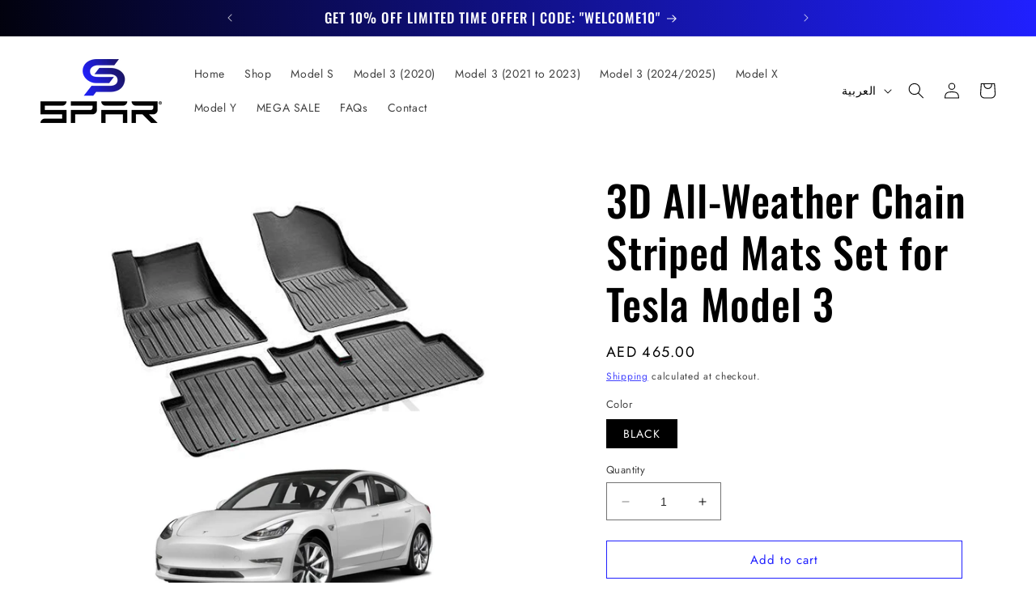

--- FILE ---
content_type: text/html; charset=utf-8
request_url: https://sparuae.com/ar/products/3d-all-weather-eco-friendly-chain-striped-foot-mats-set-for-tesla-model-3-y
body_size: 39367
content:
<!doctype html>
<html class="no-js" lang="ar">
  <head>
    <meta charset="utf-8">
    <meta http-equiv="X-UA-Compatible" content="IE=edge">
    <meta name="viewport" content="width=device-width,initial-scale=1">
    <meta name="theme-color" content="">
    <!-- Google Tag Manager -->
<script>(function(w,d,s,l,i){w[l]=w[l]||[];w[l].push({'gtm.start':
new Date().getTime(),event:'gtm.js'});var f=d.getElementsByTagName(s)[0],
j=d.createElement(s),dl=l!='dataLayer'?'&l='+l:'';j.async=true;j.src=
'https://www.googletagmanager.com/gtm.js?id='+i+dl;f.parentNode.insertBefore(j,f);
})(window,document,'script','dataLayer','GTM-W9RB342S');</script>
<!-- End Google Tag Manager -->
    <link rel="canonical" href="https://sparuae.com/ar/products/3d-all-weather-eco-friendly-chain-striped-foot-mats-set-for-tesla-model-3-y"><link rel="icon" type="image/png" href="//sparuae.com/cdn/shop/files/Favicon.png?crop=center&height=32&v=1688631648&width=32"><link rel="preconnect" href="https://fonts.shopifycdn.com" crossorigin><title>
      3D All-Weather Chain Striped Mats Set for Tesla Model 3
 &ndash; Spar UAE</title>

    
      <meta name="description" content="Compatibility: Tesla Model 3 Description: Prepare your Tesla Model 3 for any weather conditions with our 3D All-Weather Chain Striped Mats Set. These premium floor mats are engineered with advanced 3D scanning technology, providing a precise fit that covers every contour of your Tesla&#39;s interior floor space. The unique">
    

    

<meta property="og:site_name" content="Spar UAE">
<meta property="og:url" content="https://sparuae.com/ar/products/3d-all-weather-eco-friendly-chain-striped-foot-mats-set-for-tesla-model-3-y">
<meta property="og:title" content="3D All-Weather Chain Striped Mats Set for Tesla Model 3">
<meta property="og:type" content="product">
<meta property="og:description" content="Compatibility: Tesla Model 3 Description: Prepare your Tesla Model 3 for any weather conditions with our 3D All-Weather Chain Striped Mats Set. These premium floor mats are engineered with advanced 3D scanning technology, providing a precise fit that covers every contour of your Tesla&#39;s interior floor space. The unique"><meta property="og:image" content="http://sparuae.com/cdn/shop/files/3DALL-WEATHERECO-FRIENDLYCHAINSTRIPEDFOOTMATSPRIMARY2.jpg?v=1690450442">
  <meta property="og:image:secure_url" content="https://sparuae.com/cdn/shop/files/3DALL-WEATHERECO-FRIENDLYCHAINSTRIPEDFOOTMATSPRIMARY2.jpg?v=1690450442">
  <meta property="og:image:width" content="2160">
  <meta property="og:image:height" content="2160"><meta property="og:price:amount" content="465.00">
  <meta property="og:price:currency" content="AED"><meta name="twitter:card" content="summary_large_image">
<meta name="twitter:title" content="3D All-Weather Chain Striped Mats Set for Tesla Model 3">
<meta name="twitter:description" content="Compatibility: Tesla Model 3 Description: Prepare your Tesla Model 3 for any weather conditions with our 3D All-Weather Chain Striped Mats Set. These premium floor mats are engineered with advanced 3D scanning technology, providing a precise fit that covers every contour of your Tesla&#39;s interior floor space. The unique">


    <script src="//sparuae.com/cdn/shop/t/4/assets/constants.js?v=58251544750838685771687508216" defer="defer"></script>
    <script src="//sparuae.com/cdn/shop/t/4/assets/pubsub.js?v=158357773527763999511687508216" defer="defer"></script>
    <script src="//sparuae.com/cdn/shop/t/4/assets/global.js?v=139248116715221171191687508216" defer="defer"></script><script>window.performance && window.performance.mark && window.performance.mark('shopify.content_for_header.start');</script><meta name="facebook-domain-verification" content="4erje2at3xlg6ly06fito3wg7chfum">
<meta name="google-site-verification" content="2EzmCR8EXOdkXTQ5K6GEsRnv6uFvZQiFXAWfdU4z5nk">
<meta id="shopify-digital-wallet" name="shopify-digital-wallet" content="/72731394336/digital_wallets/dialog">
<link rel="alternate" hreflang="x-default" href="https://sparuae.com/products/3d-all-weather-eco-friendly-chain-striped-foot-mats-set-for-tesla-model-3-y">
<link rel="alternate" hreflang="en" href="https://sparuae.com/products/3d-all-weather-eco-friendly-chain-striped-foot-mats-set-for-tesla-model-3-y">
<link rel="alternate" hreflang="ar" href="https://sparuae.com/ar/products/3d-all-weather-eco-friendly-chain-striped-foot-mats-set-for-tesla-model-3-y">
<link rel="alternate" type="application/json+oembed" href="https://sparuae.com/ar/products/3d-all-weather-eco-friendly-chain-striped-foot-mats-set-for-tesla-model-3-y.oembed">
<script async="async" src="/checkouts/internal/preloads.js?locale=ar-AE"></script>
<script id="shopify-features" type="application/json">{"accessToken":"edf09f8f4438e0bd0243a57898cf4116","betas":["rich-media-storefront-analytics"],"domain":"sparuae.com","predictiveSearch":true,"shopId":72731394336,"locale":"ar"}</script>
<script>var Shopify = Shopify || {};
Shopify.shop = "sparuae.myshopify.com";
Shopify.locale = "ar";
Shopify.currency = {"active":"AED","rate":"1.0"};
Shopify.country = "AE";
Shopify.theme = {"name":"Ride","id":152577442080,"schema_name":"Ride","schema_version":"10.0.0","theme_store_id":1500,"role":"main"};
Shopify.theme.handle = "null";
Shopify.theme.style = {"id":null,"handle":null};
Shopify.cdnHost = "sparuae.com/cdn";
Shopify.routes = Shopify.routes || {};
Shopify.routes.root = "/ar/";</script>
<script type="module">!function(o){(o.Shopify=o.Shopify||{}).modules=!0}(window);</script>
<script>!function(o){function n(){var o=[];function n(){o.push(Array.prototype.slice.apply(arguments))}return n.q=o,n}var t=o.Shopify=o.Shopify||{};t.loadFeatures=n(),t.autoloadFeatures=n()}(window);</script>
<script id="shop-js-analytics" type="application/json">{"pageType":"product"}</script>
<script defer="defer" async type="module" src="//sparuae.com/cdn/shopifycloud/shop-js/modules/v2/client.init-shop-cart-sync_IZsNAliE.en.esm.js"></script>
<script defer="defer" async type="module" src="//sparuae.com/cdn/shopifycloud/shop-js/modules/v2/chunk.common_0OUaOowp.esm.js"></script>
<script type="module">
  await import("//sparuae.com/cdn/shopifycloud/shop-js/modules/v2/client.init-shop-cart-sync_IZsNAliE.en.esm.js");
await import("//sparuae.com/cdn/shopifycloud/shop-js/modules/v2/chunk.common_0OUaOowp.esm.js");

  window.Shopify.SignInWithShop?.initShopCartSync?.({"fedCMEnabled":true,"windoidEnabled":true});

</script>
<script id="__st">var __st={"a":72731394336,"offset":14400,"reqid":"807311a9-9cae-49a7-b5c3-251a8b03d81b-1768450738","pageurl":"sparuae.com\/ar\/products\/3d-all-weather-eco-friendly-chain-striped-foot-mats-set-for-tesla-model-3-y","u":"b795b6c2f15b","p":"product","rtyp":"product","rid":8392616444192};</script>
<script>window.ShopifyPaypalV4VisibilityTracking = true;</script>
<script id="captcha-bootstrap">!function(){'use strict';const t='contact',e='account',n='new_comment',o=[[t,t],['blogs',n],['comments',n],[t,'customer']],c=[[e,'customer_login'],[e,'guest_login'],[e,'recover_customer_password'],[e,'create_customer']],r=t=>t.map((([t,e])=>`form[action*='/${t}']:not([data-nocaptcha='true']) input[name='form_type'][value='${e}']`)).join(','),a=t=>()=>t?[...document.querySelectorAll(t)].map((t=>t.form)):[];function s(){const t=[...o],e=r(t);return a(e)}const i='password',u='form_key',d=['recaptcha-v3-token','g-recaptcha-response','h-captcha-response',i],f=()=>{try{return window.sessionStorage}catch{return}},m='__shopify_v',_=t=>t.elements[u];function p(t,e,n=!1){try{const o=window.sessionStorage,c=JSON.parse(o.getItem(e)),{data:r}=function(t){const{data:e,action:n}=t;return t[m]||n?{data:e,action:n}:{data:t,action:n}}(c);for(const[e,n]of Object.entries(r))t.elements[e]&&(t.elements[e].value=n);n&&o.removeItem(e)}catch(o){console.error('form repopulation failed',{error:o})}}const l='form_type',E='cptcha';function T(t){t.dataset[E]=!0}const w=window,h=w.document,L='Shopify',v='ce_forms',y='captcha';let A=!1;((t,e)=>{const n=(g='f06e6c50-85a8-45c8-87d0-21a2b65856fe',I='https://cdn.shopify.com/shopifycloud/storefront-forms-hcaptcha/ce_storefront_forms_captcha_hcaptcha.v1.5.2.iife.js',D={infoText:'Protected by hCaptcha',privacyText:'Privacy',termsText:'Terms'},(t,e,n)=>{const o=w[L][v],c=o.bindForm;if(c)return c(t,g,e,D).then(n);var r;o.q.push([[t,g,e,D],n]),r=I,A||(h.body.append(Object.assign(h.createElement('script'),{id:'captcha-provider',async:!0,src:r})),A=!0)});var g,I,D;w[L]=w[L]||{},w[L][v]=w[L][v]||{},w[L][v].q=[],w[L][y]=w[L][y]||{},w[L][y].protect=function(t,e){n(t,void 0,e),T(t)},Object.freeze(w[L][y]),function(t,e,n,w,h,L){const[v,y,A,g]=function(t,e,n){const i=e?o:[],u=t?c:[],d=[...i,...u],f=r(d),m=r(i),_=r(d.filter((([t,e])=>n.includes(e))));return[a(f),a(m),a(_),s()]}(w,h,L),I=t=>{const e=t.target;return e instanceof HTMLFormElement?e:e&&e.form},D=t=>v().includes(t);t.addEventListener('submit',(t=>{const e=I(t);if(!e)return;const n=D(e)&&!e.dataset.hcaptchaBound&&!e.dataset.recaptchaBound,o=_(e),c=g().includes(e)&&(!o||!o.value);(n||c)&&t.preventDefault(),c&&!n&&(function(t){try{if(!f())return;!function(t){const e=f();if(!e)return;const n=_(t);if(!n)return;const o=n.value;o&&e.removeItem(o)}(t);const e=Array.from(Array(32),(()=>Math.random().toString(36)[2])).join('');!function(t,e){_(t)||t.append(Object.assign(document.createElement('input'),{type:'hidden',name:u})),t.elements[u].value=e}(t,e),function(t,e){const n=f();if(!n)return;const o=[...t.querySelectorAll(`input[type='${i}']`)].map((({name:t})=>t)),c=[...d,...o],r={};for(const[a,s]of new FormData(t).entries())c.includes(a)||(r[a]=s);n.setItem(e,JSON.stringify({[m]:1,action:t.action,data:r}))}(t,e)}catch(e){console.error('failed to persist form',e)}}(e),e.submit())}));const S=(t,e)=>{t&&!t.dataset[E]&&(n(t,e.some((e=>e===t))),T(t))};for(const o of['focusin','change'])t.addEventListener(o,(t=>{const e=I(t);D(e)&&S(e,y())}));const B=e.get('form_key'),M=e.get(l),P=B&&M;t.addEventListener('DOMContentLoaded',(()=>{const t=y();if(P)for(const e of t)e.elements[l].value===M&&p(e,B);[...new Set([...A(),...v().filter((t=>'true'===t.dataset.shopifyCaptcha))])].forEach((e=>S(e,t)))}))}(h,new URLSearchParams(w.location.search),n,t,e,['guest_login'])})(!0,!0)}();</script>
<script integrity="sha256-4kQ18oKyAcykRKYeNunJcIwy7WH5gtpwJnB7kiuLZ1E=" data-source-attribution="shopify.loadfeatures" defer="defer" src="//sparuae.com/cdn/shopifycloud/storefront/assets/storefront/load_feature-a0a9edcb.js" crossorigin="anonymous"></script>
<script data-source-attribution="shopify.dynamic_checkout.dynamic.init">var Shopify=Shopify||{};Shopify.PaymentButton=Shopify.PaymentButton||{isStorefrontPortableWallets:!0,init:function(){window.Shopify.PaymentButton.init=function(){};var t=document.createElement("script");t.src="https://sparuae.com/cdn/shopifycloud/portable-wallets/latest/portable-wallets.ar.js",t.type="module",document.head.appendChild(t)}};
</script>
<script data-source-attribution="shopify.dynamic_checkout.buyer_consent">
  function portableWalletsHideBuyerConsent(e){var t=document.getElementById("shopify-buyer-consent"),n=document.getElementById("shopify-subscription-policy-button");t&&n&&(t.classList.add("hidden"),t.setAttribute("aria-hidden","true"),n.removeEventListener("click",e))}function portableWalletsShowBuyerConsent(e){var t=document.getElementById("shopify-buyer-consent"),n=document.getElementById("shopify-subscription-policy-button");t&&n&&(t.classList.remove("hidden"),t.removeAttribute("aria-hidden"),n.addEventListener("click",e))}window.Shopify?.PaymentButton&&(window.Shopify.PaymentButton.hideBuyerConsent=portableWalletsHideBuyerConsent,window.Shopify.PaymentButton.showBuyerConsent=portableWalletsShowBuyerConsent);
</script>
<script>
  function portableWalletsCleanup(e){e&&e.src&&console.error("Failed to load portable wallets script "+e.src);var t=document.querySelectorAll("shopify-accelerated-checkout .shopify-payment-button__skeleton, shopify-accelerated-checkout-cart .wallet-cart-button__skeleton"),e=document.getElementById("shopify-buyer-consent");for(let e=0;e<t.length;e++)t[e].remove();e&&e.remove()}function portableWalletsNotLoadedAsModule(e){e instanceof ErrorEvent&&"string"==typeof e.message&&e.message.includes("import.meta")&&"string"==typeof e.filename&&e.filename.includes("portable-wallets")&&(window.removeEventListener("error",portableWalletsNotLoadedAsModule),window.Shopify.PaymentButton.failedToLoad=e,"loading"===document.readyState?document.addEventListener("DOMContentLoaded",window.Shopify.PaymentButton.init):window.Shopify.PaymentButton.init())}window.addEventListener("error",portableWalletsNotLoadedAsModule);
</script>

<script type="module" src="https://sparuae.com/cdn/shopifycloud/portable-wallets/latest/portable-wallets.ar.js" onError="portableWalletsCleanup(this)" crossorigin="anonymous"></script>
<script nomodule>
  document.addEventListener("DOMContentLoaded", portableWalletsCleanup);
</script>

<link id="shopify-accelerated-checkout-styles" rel="stylesheet" media="screen" href="https://sparuae.com/cdn/shopifycloud/portable-wallets/latest/accelerated-checkout-backwards-compat.css" crossorigin="anonymous">
<style id="shopify-accelerated-checkout-cart">
        #shopify-buyer-consent {
  margin-top: 1em;
  display: inline-block;
  width: 100%;
}

#shopify-buyer-consent.hidden {
  display: none;
}

#shopify-subscription-policy-button {
  background: none;
  border: none;
  padding: 0;
  text-decoration: underline;
  font-size: inherit;
  cursor: pointer;
}

#shopify-subscription-policy-button::before {
  box-shadow: none;
}

      </style>
<script id="sections-script" data-sections="header" defer="defer" src="//sparuae.com/cdn/shop/t/4/compiled_assets/scripts.js?233"></script>
<script>window.performance && window.performance.mark && window.performance.mark('shopify.content_for_header.end');</script>


    <style data-shopify>
      @font-face {
  font-family: Jost;
  font-weight: 400;
  font-style: normal;
  font-display: swap;
  src: url("//sparuae.com/cdn/fonts/jost/jost_n4.d47a1b6347ce4a4c9f437608011273009d91f2b7.woff2") format("woff2"),
       url("//sparuae.com/cdn/fonts/jost/jost_n4.791c46290e672b3f85c3d1c651ef2efa3819eadd.woff") format("woff");
}

      @font-face {
  font-family: Jost;
  font-weight: 700;
  font-style: normal;
  font-display: swap;
  src: url("//sparuae.com/cdn/fonts/jost/jost_n7.921dc18c13fa0b0c94c5e2517ffe06139c3615a3.woff2") format("woff2"),
       url("//sparuae.com/cdn/fonts/jost/jost_n7.cbfc16c98c1e195f46c536e775e4e959c5f2f22b.woff") format("woff");
}

      @font-face {
  font-family: Jost;
  font-weight: 400;
  font-style: italic;
  font-display: swap;
  src: url("//sparuae.com/cdn/fonts/jost/jost_i4.b690098389649750ada222b9763d55796c5283a5.woff2") format("woff2"),
       url("//sparuae.com/cdn/fonts/jost/jost_i4.fd766415a47e50b9e391ae7ec04e2ae25e7e28b0.woff") format("woff");
}

      @font-face {
  font-family: Jost;
  font-weight: 700;
  font-style: italic;
  font-display: swap;
  src: url("//sparuae.com/cdn/fonts/jost/jost_i7.d8201b854e41e19d7ed9b1a31fe4fe71deea6d3f.woff2") format("woff2"),
       url("//sparuae.com/cdn/fonts/jost/jost_i7.eae515c34e26b6c853efddc3fc0c552e0de63757.woff") format("woff");
}

      @font-face {
  font-family: Oswald;
  font-weight: 500;
  font-style: normal;
  font-display: swap;
  src: url("//sparuae.com/cdn/fonts/oswald/oswald_n5.8ad4910bfdb43e150746ef7aa67f3553e3abe8e2.woff2") format("woff2"),
       url("//sparuae.com/cdn/fonts/oswald/oswald_n5.93ee52108163c48c91111cf33b0a57021467b66e.woff") format("woff");
}


      
        :root,
        .color-background-1 {
          --color-background: 255,255,255;
        
          --gradient-background: #ffffff;
        
        --color-foreground: 0,0,0;
        --color-shadow: 255,255,255;
        --color-button: 32,32,255;
        --color-button-text: 255,255,255;
        --color-secondary-button: 255,255,255;
        --color-secondary-button-text: 32,32,255;
        --color-link: 32,32,255;
        --color-badge-foreground: 0,0,0;
        --color-badge-background: 255,255,255;
        --color-badge-border: 0,0,0;
        --payment-terms-background-color: rgb(255 255 255);
      }
      
        
        .color-background-2 {
          --color-background: 31,31,33;
        
          --gradient-background: linear-gradient(122deg, rgba(0, 0, 0, 1) 28%, rgba(5, 6, 110, 1) 90%);
        
        --color-foreground: 255,255,255;
        --color-shadow: 255,255,255;
        --color-button: 32,32,255;
        --color-button-text: 255,255,255;
        --color-secondary-button: 31,31,33;
        --color-secondary-button-text: 255,255,255;
        --color-link: 255,255,255;
        --color-badge-foreground: 255,255,255;
        --color-badge-background: 31,31,33;
        --color-badge-border: 255,255,255;
        --payment-terms-background-color: rgb(31 31 33);
      }
      
        
        .color-inverse {
          --color-background: 250,250,255;
        
          --gradient-background: linear-gradient(217deg, rgba(255, 239, 232, 1) 10%, rgba(255, 255, 255, 1) 86%);
        
        --color-foreground: 0,0,0;
        --color-shadow: 31,31,33;
        --color-button: 31,31,33;
        --color-button-text: 31,31,33;
        --color-secondary-button: 250,250,255;
        --color-secondary-button-text: 0,0,143;
        --color-link: 0,0,143;
        --color-badge-foreground: 0,0,0;
        --color-badge-background: 250,250,255;
        --color-badge-border: 0,0,0;
        --payment-terms-background-color: rgb(250 250 255);
      }
      
        
        .color-accent-1 {
          --color-background: 0,0,0;
        
          --gradient-background: linear-gradient(264deg, rgba(32, 32, 255, 1), rgba(0, 0, 0, 1) 100%);
        
        --color-foreground: 255,255,255;
        --color-shadow: 255,255,255;
        --color-button: 32,32,255;
        --color-button-text: 250,250,255;
        --color-secondary-button: 0,0,0;
        --color-secondary-button-text: 31,31,33;
        --color-link: 31,31,33;
        --color-badge-foreground: 255,255,255;
        --color-badge-background: 0,0,0;
        --color-badge-border: 255,255,255;
        --payment-terms-background-color: rgb(0 0 0);
      }
      
        
        .color-accent-2 {
          --color-background: 255,255,255;
        
          --gradient-background: linear-gradient(141deg, rgba(0, 0, 0, 1) 55%, rgba(254, 80, 9, 1) 97.122%);
        
        --color-foreground: 255,255,255;
        --color-shadow: 255,255,255;
        --color-button: 32,32,255;
        --color-button-text: 255,255,255;
        --color-secondary-button: 255,255,255;
        --color-secondary-button-text: 31,31,33;
        --color-link: 31,31,33;
        --color-badge-foreground: 255,255,255;
        --color-badge-background: 255,255,255;
        --color-badge-border: 255,255,255;
        --payment-terms-background-color: rgb(255 255 255);
      }
      
        
        .color-scheme-e68ed524-e0dd-4511-828e-cdd512438e3f {
          --color-background: 255,255,255;
        
          --gradient-background: linear-gradient(57deg, rgba(255, 255, 255, 1), rgba(255, 255, 255, 1) 94%);
        
        --color-foreground: 0,0,0;
        --color-shadow: 255,255,255;
        --color-button: 254,80,9;
        --color-button-text: 255,255,255;
        --color-secondary-button: 255,255,255;
        --color-secondary-button-text: 254,80,9;
        --color-link: 254,80,9;
        --color-badge-foreground: 0,0,0;
        --color-badge-background: 255,255,255;
        --color-badge-border: 0,0,0;
        --payment-terms-background-color: rgb(255 255 255);
      }
      
        
        .color-scheme-88a2a192-cc5b-4520-8bbc-92622e9780ee {
          --color-background: 0,0,0;
        
          --gradient-background: #000000;
        
        --color-foreground: 255,255,255;
        --color-shadow: 255,255,255;
        --color-button: 32,32,255;
        --color-button-text: 255,255,255;
        --color-secondary-button: 0,0,0;
        --color-secondary-button-text: 32,32,255;
        --color-link: 32,32,255;
        --color-badge-foreground: 255,255,255;
        --color-badge-background: 0,0,0;
        --color-badge-border: 255,255,255;
        --payment-terms-background-color: rgb(0 0 0);
      }
      
        
        .color-scheme-05feee6f-bb74-464f-a903-d8a65cd1e474 {
          --color-background: 221,29,29;
        
          --gradient-background: #dd1d1d;
        
        --color-foreground: 255,252,0;
        --color-shadow: 255,255,255;
        --color-button: 221,29,29;
        --color-button-text: 255,255,255;
        --color-secondary-button: 221,29,29;
        --color-secondary-button-text: 32,32,255;
        --color-link: 32,32,255;
        --color-badge-foreground: 255,252,0;
        --color-badge-background: 221,29,29;
        --color-badge-border: 255,252,0;
        --payment-terms-background-color: rgb(221 29 29);
      }
      

      body, .color-background-1, .color-background-2, .color-inverse, .color-accent-1, .color-accent-2, .color-scheme-e68ed524-e0dd-4511-828e-cdd512438e3f, .color-scheme-88a2a192-cc5b-4520-8bbc-92622e9780ee, .color-scheme-05feee6f-bb74-464f-a903-d8a65cd1e474 {
        color: rgba(var(--color-foreground), 0.75);
        background-color: rgb(var(--color-background));
      }

      :root {
        --font-body-family: Jost, sans-serif;
        --font-body-style: normal;
        --font-body-weight: 400;
        --font-body-weight-bold: 700;

        --font-heading-family: Oswald, sans-serif;
        --font-heading-style: normal;
        --font-heading-weight: 500;

        --font-body-scale: 1.0;
        --font-heading-scale: 1.3;

        --media-padding: px;
        --media-border-opacity: 0.1;
        --media-border-width: 0px;
        --media-radius: 0px;
        --media-shadow-opacity: 0.0;
        --media-shadow-horizontal-offset: 0px;
        --media-shadow-vertical-offset: 4px;
        --media-shadow-blur-radius: 5px;
        --media-shadow-visible: 0;

        --page-width: 160rem;
        --page-width-margin: 0rem;

        --product-card-image-padding: 0.0rem;
        --product-card-corner-radius: 0.0rem;
        --product-card-text-alignment: left;
        --product-card-border-width: 0.0rem;
        --product-card-border-opacity: 0.1;
        --product-card-shadow-opacity: 0.0;
        --product-card-shadow-visible: 0;
        --product-card-shadow-horizontal-offset: 0.0rem;
        --product-card-shadow-vertical-offset: 0.4rem;
        --product-card-shadow-blur-radius: 0.5rem;

        --collection-card-image-padding: 0.0rem;
        --collection-card-corner-radius: 0.0rem;
        --collection-card-text-alignment: left;
        --collection-card-border-width: 0.0rem;
        --collection-card-border-opacity: 0.1;
        --collection-card-shadow-opacity: 0.0;
        --collection-card-shadow-visible: 0;
        --collection-card-shadow-horizontal-offset: 0.0rem;
        --collection-card-shadow-vertical-offset: 0.4rem;
        --collection-card-shadow-blur-radius: 0.5rem;

        --blog-card-image-padding: 0.0rem;
        --blog-card-corner-radius: 0.0rem;
        --blog-card-text-alignment: left;
        --blog-card-border-width: 0.0rem;
        --blog-card-border-opacity: 0.1;
        --blog-card-shadow-opacity: 0.0;
        --blog-card-shadow-visible: 0;
        --blog-card-shadow-horizontal-offset: 0.0rem;
        --blog-card-shadow-vertical-offset: 0.4rem;
        --blog-card-shadow-blur-radius: 0.5rem;

        --badge-corner-radius: 4.0rem;

        --popup-border-width: 1px;
        --popup-border-opacity: 0.1;
        --popup-corner-radius: 0px;
        --popup-shadow-opacity: 0.0;
        --popup-shadow-horizontal-offset: 0px;
        --popup-shadow-vertical-offset: 4px;
        --popup-shadow-blur-radius: 5px;

        --drawer-border-width: 1px;
        --drawer-border-opacity: 0.1;
        --drawer-shadow-opacity: 0.0;
        --drawer-shadow-horizontal-offset: 0px;
        --drawer-shadow-vertical-offset: 4px;
        --drawer-shadow-blur-radius: 5px;

        --spacing-sections-desktop: 52px;
        --spacing-sections-mobile: 36px;

        --grid-desktop-vertical-spacing: 40px;
        --grid-desktop-horizontal-spacing: 40px;
        --grid-mobile-vertical-spacing: 20px;
        --grid-mobile-horizontal-spacing: 20px;

        --text-boxes-border-opacity: 0.1;
        --text-boxes-border-width: 0px;
        --text-boxes-radius: 0px;
        --text-boxes-shadow-opacity: 0.0;
        --text-boxes-shadow-visible: 0;
        --text-boxes-shadow-horizontal-offset: 0px;
        --text-boxes-shadow-vertical-offset: 4px;
        --text-boxes-shadow-blur-radius: 5px;

        --buttons-radius: 0px;
        --buttons-radius-outset: 0px;
        --buttons-border-width: 1px;
        --buttons-border-opacity: 1.0;
        --buttons-shadow-opacity: 0.0;
        --buttons-shadow-visible: 0;
        --buttons-shadow-horizontal-offset: 0px;
        --buttons-shadow-vertical-offset: 4px;
        --buttons-shadow-blur-radius: 5px;
        --buttons-border-offset: 0px;

        --inputs-radius: 0px;
        --inputs-border-width: 1px;
        --inputs-border-opacity: 0.55;
        --inputs-shadow-opacity: 0.0;
        --inputs-shadow-horizontal-offset: 0px;
        --inputs-margin-offset: 0px;
        --inputs-shadow-vertical-offset: 4px;
        --inputs-shadow-blur-radius: 5px;
        --inputs-radius-outset: 0px;

        --variant-pills-radius: 0px;
        --variant-pills-border-width: 1px;
        --variant-pills-border-opacity: 0.55;
        --variant-pills-shadow-opacity: 0.0;
        --variant-pills-shadow-horizontal-offset: 0px;
        --variant-pills-shadow-vertical-offset: 4px;
        --variant-pills-shadow-blur-radius: 5px;
      }

      *,
      *::before,
      *::after {
        box-sizing: inherit;
      }

      html {
        box-sizing: border-box;
        font-size: calc(var(--font-body-scale) * 62.5%);
        height: 100%;
      }

      body {
        display: grid;
        grid-template-rows: auto auto 1fr auto;
        grid-template-columns: 100%;
        min-height: 100%;
        margin: 0;
        font-size: 1.5rem;
        letter-spacing: 0.06rem;
        line-height: calc(1 + 0.8 / var(--font-body-scale));
        font-family: var(--font-body-family);
        font-style: var(--font-body-style);
        font-weight: var(--font-body-weight);
      }

      @media screen and (min-width: 750px) {
        body {
          font-size: 1.6rem;
        }
      }
    </style>

    <link href="//sparuae.com/cdn/shop/t/4/assets/base.css?v=117828829876360325261687508215" rel="stylesheet" type="text/css" media="all" />
<link rel="preload" as="font" href="//sparuae.com/cdn/fonts/jost/jost_n4.d47a1b6347ce4a4c9f437608011273009d91f2b7.woff2" type="font/woff2" crossorigin><link rel="preload" as="font" href="//sparuae.com/cdn/fonts/oswald/oswald_n5.8ad4910bfdb43e150746ef7aa67f3553e3abe8e2.woff2" type="font/woff2" crossorigin><link
        rel="stylesheet"
        href="//sparuae.com/cdn/shop/t/4/assets/component-predictive-search.css?v=118923337488134913561687508216"
        media="print"
        onload="this.media='all'"
      ><script>
      document.documentElement.className = document.documentElement.className.replace('no-js', 'js');
      if (Shopify.designMode) {
        document.documentElement.classList.add('shopify-design-mode');
      }
    </script>
  <link href="https://monorail-edge.shopifysvc.com" rel="dns-prefetch">
<script>(function(){if ("sendBeacon" in navigator && "performance" in window) {try {var session_token_from_headers = performance.getEntriesByType('navigation')[0].serverTiming.find(x => x.name == '_s').description;} catch {var session_token_from_headers = undefined;}var session_cookie_matches = document.cookie.match(/_shopify_s=([^;]*)/);var session_token_from_cookie = session_cookie_matches && session_cookie_matches.length === 2 ? session_cookie_matches[1] : "";var session_token = session_token_from_headers || session_token_from_cookie || "";function handle_abandonment_event(e) {var entries = performance.getEntries().filter(function(entry) {return /monorail-edge.shopifysvc.com/.test(entry.name);});if (!window.abandonment_tracked && entries.length === 0) {window.abandonment_tracked = true;var currentMs = Date.now();var navigation_start = performance.timing.navigationStart;var payload = {shop_id: 72731394336,url: window.location.href,navigation_start,duration: currentMs - navigation_start,session_token,page_type: "product"};window.navigator.sendBeacon("https://monorail-edge.shopifysvc.com/v1/produce", JSON.stringify({schema_id: "online_store_buyer_site_abandonment/1.1",payload: payload,metadata: {event_created_at_ms: currentMs,event_sent_at_ms: currentMs}}));}}window.addEventListener('pagehide', handle_abandonment_event);}}());</script>
<script id="web-pixels-manager-setup">(function e(e,d,r,n,o){if(void 0===o&&(o={}),!Boolean(null===(a=null===(i=window.Shopify)||void 0===i?void 0:i.analytics)||void 0===a?void 0:a.replayQueue)){var i,a;window.Shopify=window.Shopify||{};var t=window.Shopify;t.analytics=t.analytics||{};var s=t.analytics;s.replayQueue=[],s.publish=function(e,d,r){return s.replayQueue.push([e,d,r]),!0};try{self.performance.mark("wpm:start")}catch(e){}var l=function(){var e={modern:/Edge?\/(1{2}[4-9]|1[2-9]\d|[2-9]\d{2}|\d{4,})\.\d+(\.\d+|)|Firefox\/(1{2}[4-9]|1[2-9]\d|[2-9]\d{2}|\d{4,})\.\d+(\.\d+|)|Chrom(ium|e)\/(9{2}|\d{3,})\.\d+(\.\d+|)|(Maci|X1{2}).+ Version\/(15\.\d+|(1[6-9]|[2-9]\d|\d{3,})\.\d+)([,.]\d+|)( \(\w+\)|)( Mobile\/\w+|) Safari\/|Chrome.+OPR\/(9{2}|\d{3,})\.\d+\.\d+|(CPU[ +]OS|iPhone[ +]OS|CPU[ +]iPhone|CPU IPhone OS|CPU iPad OS)[ +]+(15[._]\d+|(1[6-9]|[2-9]\d|\d{3,})[._]\d+)([._]\d+|)|Android:?[ /-](13[3-9]|1[4-9]\d|[2-9]\d{2}|\d{4,})(\.\d+|)(\.\d+|)|Android.+Firefox\/(13[5-9]|1[4-9]\d|[2-9]\d{2}|\d{4,})\.\d+(\.\d+|)|Android.+Chrom(ium|e)\/(13[3-9]|1[4-9]\d|[2-9]\d{2}|\d{4,})\.\d+(\.\d+|)|SamsungBrowser\/([2-9]\d|\d{3,})\.\d+/,legacy:/Edge?\/(1[6-9]|[2-9]\d|\d{3,})\.\d+(\.\d+|)|Firefox\/(5[4-9]|[6-9]\d|\d{3,})\.\d+(\.\d+|)|Chrom(ium|e)\/(5[1-9]|[6-9]\d|\d{3,})\.\d+(\.\d+|)([\d.]+$|.*Safari\/(?![\d.]+ Edge\/[\d.]+$))|(Maci|X1{2}).+ Version\/(10\.\d+|(1[1-9]|[2-9]\d|\d{3,})\.\d+)([,.]\d+|)( \(\w+\)|)( Mobile\/\w+|) Safari\/|Chrome.+OPR\/(3[89]|[4-9]\d|\d{3,})\.\d+\.\d+|(CPU[ +]OS|iPhone[ +]OS|CPU[ +]iPhone|CPU IPhone OS|CPU iPad OS)[ +]+(10[._]\d+|(1[1-9]|[2-9]\d|\d{3,})[._]\d+)([._]\d+|)|Android:?[ /-](13[3-9]|1[4-9]\d|[2-9]\d{2}|\d{4,})(\.\d+|)(\.\d+|)|Mobile Safari.+OPR\/([89]\d|\d{3,})\.\d+\.\d+|Android.+Firefox\/(13[5-9]|1[4-9]\d|[2-9]\d{2}|\d{4,})\.\d+(\.\d+|)|Android.+Chrom(ium|e)\/(13[3-9]|1[4-9]\d|[2-9]\d{2}|\d{4,})\.\d+(\.\d+|)|Android.+(UC? ?Browser|UCWEB|U3)[ /]?(15\.([5-9]|\d{2,})|(1[6-9]|[2-9]\d|\d{3,})\.\d+)\.\d+|SamsungBrowser\/(5\.\d+|([6-9]|\d{2,})\.\d+)|Android.+MQ{2}Browser\/(14(\.(9|\d{2,})|)|(1[5-9]|[2-9]\d|\d{3,})(\.\d+|))(\.\d+|)|K[Aa][Ii]OS\/(3\.\d+|([4-9]|\d{2,})\.\d+)(\.\d+|)/},d=e.modern,r=e.legacy,n=navigator.userAgent;return n.match(d)?"modern":n.match(r)?"legacy":"unknown"}(),u="modern"===l?"modern":"legacy",c=(null!=n?n:{modern:"",legacy:""})[u],f=function(e){return[e.baseUrl,"/wpm","/b",e.hashVersion,"modern"===e.buildTarget?"m":"l",".js"].join("")}({baseUrl:d,hashVersion:r,buildTarget:u}),m=function(e){var d=e.version,r=e.bundleTarget,n=e.surface,o=e.pageUrl,i=e.monorailEndpoint;return{emit:function(e){var a=e.status,t=e.errorMsg,s=(new Date).getTime(),l=JSON.stringify({metadata:{event_sent_at_ms:s},events:[{schema_id:"web_pixels_manager_load/3.1",payload:{version:d,bundle_target:r,page_url:o,status:a,surface:n,error_msg:t},metadata:{event_created_at_ms:s}}]});if(!i)return console&&console.warn&&console.warn("[Web Pixels Manager] No Monorail endpoint provided, skipping logging."),!1;try{return self.navigator.sendBeacon.bind(self.navigator)(i,l)}catch(e){}var u=new XMLHttpRequest;try{return u.open("POST",i,!0),u.setRequestHeader("Content-Type","text/plain"),u.send(l),!0}catch(e){return console&&console.warn&&console.warn("[Web Pixels Manager] Got an unhandled error while logging to Monorail."),!1}}}}({version:r,bundleTarget:l,surface:e.surface,pageUrl:self.location.href,monorailEndpoint:e.monorailEndpoint});try{o.browserTarget=l,function(e){var d=e.src,r=e.async,n=void 0===r||r,o=e.onload,i=e.onerror,a=e.sri,t=e.scriptDataAttributes,s=void 0===t?{}:t,l=document.createElement("script"),u=document.querySelector("head"),c=document.querySelector("body");if(l.async=n,l.src=d,a&&(l.integrity=a,l.crossOrigin="anonymous"),s)for(var f in s)if(Object.prototype.hasOwnProperty.call(s,f))try{l.dataset[f]=s[f]}catch(e){}if(o&&l.addEventListener("load",o),i&&l.addEventListener("error",i),u)u.appendChild(l);else{if(!c)throw new Error("Did not find a head or body element to append the script");c.appendChild(l)}}({src:f,async:!0,onload:function(){if(!function(){var e,d;return Boolean(null===(d=null===(e=window.Shopify)||void 0===e?void 0:e.analytics)||void 0===d?void 0:d.initialized)}()){var d=window.webPixelsManager.init(e)||void 0;if(d){var r=window.Shopify.analytics;r.replayQueue.forEach((function(e){var r=e[0],n=e[1],o=e[2];d.publishCustomEvent(r,n,o)})),r.replayQueue=[],r.publish=d.publishCustomEvent,r.visitor=d.visitor,r.initialized=!0}}},onerror:function(){return m.emit({status:"failed",errorMsg:"".concat(f," has failed to load")})},sri:function(e){var d=/^sha384-[A-Za-z0-9+/=]+$/;return"string"==typeof e&&d.test(e)}(c)?c:"",scriptDataAttributes:o}),m.emit({status:"loading"})}catch(e){m.emit({status:"failed",errorMsg:(null==e?void 0:e.message)||"Unknown error"})}}})({shopId: 72731394336,storefrontBaseUrl: "https://sparuae.com",extensionsBaseUrl: "https://extensions.shopifycdn.com/cdn/shopifycloud/web-pixels-manager",monorailEndpoint: "https://monorail-edge.shopifysvc.com/unstable/produce_batch",surface: "storefront-renderer",enabledBetaFlags: ["2dca8a86"],webPixelsConfigList: [{"id":"772636960","configuration":"{\"config\":\"{\\\"pixel_id\\\":\\\"G-GM95GF3MC7\\\",\\\"target_country\\\":\\\"AE\\\",\\\"gtag_events\\\":[{\\\"type\\\":\\\"begin_checkout\\\",\\\"action_label\\\":\\\"G-GM95GF3MC7\\\"},{\\\"type\\\":\\\"search\\\",\\\"action_label\\\":\\\"G-GM95GF3MC7\\\"},{\\\"type\\\":\\\"view_item\\\",\\\"action_label\\\":[\\\"G-GM95GF3MC7\\\",\\\"MC-KB70GXVCFM\\\"]},{\\\"type\\\":\\\"purchase\\\",\\\"action_label\\\":[\\\"G-GM95GF3MC7\\\",\\\"MC-KB70GXVCFM\\\"]},{\\\"type\\\":\\\"page_view\\\",\\\"action_label\\\":[\\\"G-GM95GF3MC7\\\",\\\"MC-KB70GXVCFM\\\"]},{\\\"type\\\":\\\"add_payment_info\\\",\\\"action_label\\\":\\\"G-GM95GF3MC7\\\"},{\\\"type\\\":\\\"add_to_cart\\\",\\\"action_label\\\":\\\"G-GM95GF3MC7\\\"}],\\\"enable_monitoring_mode\\\":false}\"}","eventPayloadVersion":"v1","runtimeContext":"OPEN","scriptVersion":"b2a88bafab3e21179ed38636efcd8a93","type":"APP","apiClientId":1780363,"privacyPurposes":[],"dataSharingAdjustments":{"protectedCustomerApprovalScopes":["read_customer_address","read_customer_email","read_customer_name","read_customer_personal_data","read_customer_phone"]}},{"id":"307200288","configuration":"{\"pixel_id\":\"483897832813947\",\"pixel_type\":\"facebook_pixel\",\"metaapp_system_user_token\":\"-\"}","eventPayloadVersion":"v1","runtimeContext":"OPEN","scriptVersion":"ca16bc87fe92b6042fbaa3acc2fbdaa6","type":"APP","apiClientId":2329312,"privacyPurposes":["ANALYTICS","MARKETING","SALE_OF_DATA"],"dataSharingAdjustments":{"protectedCustomerApprovalScopes":["read_customer_address","read_customer_email","read_customer_name","read_customer_personal_data","read_customer_phone"]}},{"id":"shopify-app-pixel","configuration":"{}","eventPayloadVersion":"v1","runtimeContext":"STRICT","scriptVersion":"0450","apiClientId":"shopify-pixel","type":"APP","privacyPurposes":["ANALYTICS","MARKETING"]},{"id":"shopify-custom-pixel","eventPayloadVersion":"v1","runtimeContext":"LAX","scriptVersion":"0450","apiClientId":"shopify-pixel","type":"CUSTOM","privacyPurposes":["ANALYTICS","MARKETING"]}],isMerchantRequest: false,initData: {"shop":{"name":"Spar UAE","paymentSettings":{"currencyCode":"AED"},"myshopifyDomain":"sparuae.myshopify.com","countryCode":"AE","storefrontUrl":"https:\/\/sparuae.com\/ar"},"customer":null,"cart":null,"checkout":null,"productVariants":[{"price":{"amount":465.0,"currencyCode":"AED"},"product":{"title":"3D All-Weather Chain Striped Mats Set for Tesla Model 3","vendor":"Spar UAE","id":"8392616444192","untranslatedTitle":"3D All-Weather Chain Striped Mats Set for Tesla Model 3","url":"\/ar\/products\/3d-all-weather-eco-friendly-chain-striped-foot-mats-set-for-tesla-model-3-y","type":""},"id":"45498511556896","image":{"src":"\/\/sparuae.com\/cdn\/shop\/files\/3DALL-WEATHERECO-FRIENDLYCHAINSTRIPEDFOOTMATSPRIMARY2.jpg?v=1690450442"},"sku":"070101\/C20","title":"BLACK","untranslatedTitle":"BLACK"}],"purchasingCompany":null},},"https://sparuae.com/cdn","7cecd0b6w90c54c6cpe92089d5m57a67346",{"modern":"","legacy":""},{"shopId":"72731394336","storefrontBaseUrl":"https:\/\/sparuae.com","extensionBaseUrl":"https:\/\/extensions.shopifycdn.com\/cdn\/shopifycloud\/web-pixels-manager","surface":"storefront-renderer","enabledBetaFlags":"[\"2dca8a86\"]","isMerchantRequest":"false","hashVersion":"7cecd0b6w90c54c6cpe92089d5m57a67346","publish":"custom","events":"[[\"page_viewed\",{}],[\"product_viewed\",{\"productVariant\":{\"price\":{\"amount\":465.0,\"currencyCode\":\"AED\"},\"product\":{\"title\":\"3D All-Weather Chain Striped Mats Set for Tesla Model 3\",\"vendor\":\"Spar UAE\",\"id\":\"8392616444192\",\"untranslatedTitle\":\"3D All-Weather Chain Striped Mats Set for Tesla Model 3\",\"url\":\"\/ar\/products\/3d-all-weather-eco-friendly-chain-striped-foot-mats-set-for-tesla-model-3-y\",\"type\":\"\"},\"id\":\"45498511556896\",\"image\":{\"src\":\"\/\/sparuae.com\/cdn\/shop\/files\/3DALL-WEATHERECO-FRIENDLYCHAINSTRIPEDFOOTMATSPRIMARY2.jpg?v=1690450442\"},\"sku\":\"070101\/C20\",\"title\":\"BLACK\",\"untranslatedTitle\":\"BLACK\"}}]]"});</script><script>
  window.ShopifyAnalytics = window.ShopifyAnalytics || {};
  window.ShopifyAnalytics.meta = window.ShopifyAnalytics.meta || {};
  window.ShopifyAnalytics.meta.currency = 'AED';
  var meta = {"product":{"id":8392616444192,"gid":"gid:\/\/shopify\/Product\/8392616444192","vendor":"Spar UAE","type":"","handle":"3d-all-weather-eco-friendly-chain-striped-foot-mats-set-for-tesla-model-3-y","variants":[{"id":45498511556896,"price":46500,"name":"3D All-Weather Chain Striped Mats Set for Tesla Model 3 - BLACK","public_title":"BLACK","sku":"070101\/C20"}],"remote":false},"page":{"pageType":"product","resourceType":"product","resourceId":8392616444192,"requestId":"807311a9-9cae-49a7-b5c3-251a8b03d81b-1768450738"}};
  for (var attr in meta) {
    window.ShopifyAnalytics.meta[attr] = meta[attr];
  }
</script>
<script class="analytics">
  (function () {
    var customDocumentWrite = function(content) {
      var jquery = null;

      if (window.jQuery) {
        jquery = window.jQuery;
      } else if (window.Checkout && window.Checkout.$) {
        jquery = window.Checkout.$;
      }

      if (jquery) {
        jquery('body').append(content);
      }
    };

    var hasLoggedConversion = function(token) {
      if (token) {
        return document.cookie.indexOf('loggedConversion=' + token) !== -1;
      }
      return false;
    }

    var setCookieIfConversion = function(token) {
      if (token) {
        var twoMonthsFromNow = new Date(Date.now());
        twoMonthsFromNow.setMonth(twoMonthsFromNow.getMonth() + 2);

        document.cookie = 'loggedConversion=' + token + '; expires=' + twoMonthsFromNow;
      }
    }

    var trekkie = window.ShopifyAnalytics.lib = window.trekkie = window.trekkie || [];
    if (trekkie.integrations) {
      return;
    }
    trekkie.methods = [
      'identify',
      'page',
      'ready',
      'track',
      'trackForm',
      'trackLink'
    ];
    trekkie.factory = function(method) {
      return function() {
        var args = Array.prototype.slice.call(arguments);
        args.unshift(method);
        trekkie.push(args);
        return trekkie;
      };
    };
    for (var i = 0; i < trekkie.methods.length; i++) {
      var key = trekkie.methods[i];
      trekkie[key] = trekkie.factory(key);
    }
    trekkie.load = function(config) {
      trekkie.config = config || {};
      trekkie.config.initialDocumentCookie = document.cookie;
      var first = document.getElementsByTagName('script')[0];
      var script = document.createElement('script');
      script.type = 'text/javascript';
      script.onerror = function(e) {
        var scriptFallback = document.createElement('script');
        scriptFallback.type = 'text/javascript';
        scriptFallback.onerror = function(error) {
                var Monorail = {
      produce: function produce(monorailDomain, schemaId, payload) {
        var currentMs = new Date().getTime();
        var event = {
          schema_id: schemaId,
          payload: payload,
          metadata: {
            event_created_at_ms: currentMs,
            event_sent_at_ms: currentMs
          }
        };
        return Monorail.sendRequest("https://" + monorailDomain + "/v1/produce", JSON.stringify(event));
      },
      sendRequest: function sendRequest(endpointUrl, payload) {
        // Try the sendBeacon API
        if (window && window.navigator && typeof window.navigator.sendBeacon === 'function' && typeof window.Blob === 'function' && !Monorail.isIos12()) {
          var blobData = new window.Blob([payload], {
            type: 'text/plain'
          });

          if (window.navigator.sendBeacon(endpointUrl, blobData)) {
            return true;
          } // sendBeacon was not successful

        } // XHR beacon

        var xhr = new XMLHttpRequest();

        try {
          xhr.open('POST', endpointUrl);
          xhr.setRequestHeader('Content-Type', 'text/plain');
          xhr.send(payload);
        } catch (e) {
          console.log(e);
        }

        return false;
      },
      isIos12: function isIos12() {
        return window.navigator.userAgent.lastIndexOf('iPhone; CPU iPhone OS 12_') !== -1 || window.navigator.userAgent.lastIndexOf('iPad; CPU OS 12_') !== -1;
      }
    };
    Monorail.produce('monorail-edge.shopifysvc.com',
      'trekkie_storefront_load_errors/1.1',
      {shop_id: 72731394336,
      theme_id: 152577442080,
      app_name: "storefront",
      context_url: window.location.href,
      source_url: "//sparuae.com/cdn/s/trekkie.storefront.55c6279c31a6628627b2ba1c5ff367020da294e2.min.js"});

        };
        scriptFallback.async = true;
        scriptFallback.src = '//sparuae.com/cdn/s/trekkie.storefront.55c6279c31a6628627b2ba1c5ff367020da294e2.min.js';
        first.parentNode.insertBefore(scriptFallback, first);
      };
      script.async = true;
      script.src = '//sparuae.com/cdn/s/trekkie.storefront.55c6279c31a6628627b2ba1c5ff367020da294e2.min.js';
      first.parentNode.insertBefore(script, first);
    };
    trekkie.load(
      {"Trekkie":{"appName":"storefront","development":false,"defaultAttributes":{"shopId":72731394336,"isMerchantRequest":null,"themeId":152577442080,"themeCityHash":"15649615610407176585","contentLanguage":"ar","currency":"AED","eventMetadataId":"d90d17ad-77de-441b-9554-d3db28a8efff"},"isServerSideCookieWritingEnabled":true,"monorailRegion":"shop_domain","enabledBetaFlags":["65f19447"]},"Session Attribution":{},"S2S":{"facebookCapiEnabled":true,"source":"trekkie-storefront-renderer","apiClientId":580111}}
    );

    var loaded = false;
    trekkie.ready(function() {
      if (loaded) return;
      loaded = true;

      window.ShopifyAnalytics.lib = window.trekkie;

      var originalDocumentWrite = document.write;
      document.write = customDocumentWrite;
      try { window.ShopifyAnalytics.merchantGoogleAnalytics.call(this); } catch(error) {};
      document.write = originalDocumentWrite;

      window.ShopifyAnalytics.lib.page(null,{"pageType":"product","resourceType":"product","resourceId":8392616444192,"requestId":"807311a9-9cae-49a7-b5c3-251a8b03d81b-1768450738","shopifyEmitted":true});

      var match = window.location.pathname.match(/checkouts\/(.+)\/(thank_you|post_purchase)/)
      var token = match? match[1]: undefined;
      if (!hasLoggedConversion(token)) {
        setCookieIfConversion(token);
        window.ShopifyAnalytics.lib.track("Viewed Product",{"currency":"AED","variantId":45498511556896,"productId":8392616444192,"productGid":"gid:\/\/shopify\/Product\/8392616444192","name":"3D All-Weather Chain Striped Mats Set for Tesla Model 3 - BLACK","price":"465.00","sku":"070101\/C20","brand":"Spar UAE","variant":"BLACK","category":"","nonInteraction":true,"remote":false},undefined,undefined,{"shopifyEmitted":true});
      window.ShopifyAnalytics.lib.track("monorail:\/\/trekkie_storefront_viewed_product\/1.1",{"currency":"AED","variantId":45498511556896,"productId":8392616444192,"productGid":"gid:\/\/shopify\/Product\/8392616444192","name":"3D All-Weather Chain Striped Mats Set for Tesla Model 3 - BLACK","price":"465.00","sku":"070101\/C20","brand":"Spar UAE","variant":"BLACK","category":"","nonInteraction":true,"remote":false,"referer":"https:\/\/sparuae.com\/ar\/products\/3d-all-weather-eco-friendly-chain-striped-foot-mats-set-for-tesla-model-3-y"});
      }
    });


        var eventsListenerScript = document.createElement('script');
        eventsListenerScript.async = true;
        eventsListenerScript.src = "//sparuae.com/cdn/shopifycloud/storefront/assets/shop_events_listener-3da45d37.js";
        document.getElementsByTagName('head')[0].appendChild(eventsListenerScript);

})();</script>
<script
  defer
  src="https://sparuae.com/cdn/shopifycloud/perf-kit/shopify-perf-kit-3.0.3.min.js"
  data-application="storefront-renderer"
  data-shop-id="72731394336"
  data-render-region="gcp-us-central1"
  data-page-type="product"
  data-theme-instance-id="152577442080"
  data-theme-name="Ride"
  data-theme-version="10.0.0"
  data-monorail-region="shop_domain"
  data-resource-timing-sampling-rate="10"
  data-shs="true"
  data-shs-beacon="true"
  data-shs-export-with-fetch="true"
  data-shs-logs-sample-rate="1"
  data-shs-beacon-endpoint="https://sparuae.com/api/collect"
></script>
</head>

  <body class="gradient animate--hover-3d-lift">
    <!-- Google Tag Manager (noscript) -->
<noscript><iframe src="https://www.googletagmanager.com/ns.html?id=GTM-W9RB342S"
height="0" width="0" style="display:none;visibility:hidden"></iframe></noscript>
<!-- End Google Tag Manager (noscript) -->
    <a class="skip-to-content-link button visually-hidden" href="#MainContent">
      Skip to content
    </a>

<script src="//sparuae.com/cdn/shop/t/4/assets/cart.js?v=80361240427046189311687508215" defer="defer"></script>

<style>
  .drawer {
    visibility: hidden;
  }
</style>

<cart-drawer class="drawer is-empty">
  <div id="CartDrawer" class="cart-drawer">
    <div id="CartDrawer-Overlay" class="cart-drawer__overlay"></div>
    <div
      class="drawer__inner"
      role="dialog"
      aria-modal="true"
      aria-label="Your cart"
      tabindex="-1"
    ><div class="drawer__inner-empty">
          <div class="cart-drawer__warnings center cart-drawer__warnings--has-collection">
            <div class="cart-drawer__empty-content">
              <h2 class="cart__empty-text">Your cart is empty</h2>
              <button
                class="drawer__close"
                type="button"
                onclick="this.closest('cart-drawer').close()"
                aria-label="Close"
              >
                <svg
  xmlns="http://www.w3.org/2000/svg"
  aria-hidden="true"
  focusable="false"
  class="icon icon-close"
  fill="none"
  viewBox="0 0 18 17"
>
  <path d="M.865 15.978a.5.5 0 00.707.707l7.433-7.431 7.579 7.282a.501.501 0 00.846-.37.5.5 0 00-.153-.351L9.712 8.546l7.417-7.416a.5.5 0 10-.707-.708L8.991 7.853 1.413.573a.5.5 0 10-.693.72l7.563 7.268-7.418 7.417z" fill="currentColor">
</svg>

              </button>
              <a href="/ar/collections/all" class="button">
                Continue shopping
              </a><p class="cart__login-title h3">Have an account?</p>
                <p class="cart__login-paragraph">
                  <a href="https://shopify.com/72731394336/account?locale=ar&region_country=AE" class="link underlined-link">Log in</a> to check out faster.
                </p></div>
          </div><div class="cart-drawer__collection">
              
<div class="card-wrapper animate-arrow collection-card-wrapper">
  <div
    class="
      card
      card--card
       card--text
       color-background-2 gradient
      
       ratio
    "
    style="--ratio-percent: 100%;"
  >
    <div
      class="card__inner "
      style="--ratio-percent: 100%;"
    ><div class="card__content">
          <div class="card__information">
            <h3 class="card__heading">
              <a
                
                  href="/ar/collections/frontpage"
                
                class="full-unstyled-link"
              >Home page<span class="icon-wrap"><svg
  viewBox="0 0 14 10"
  fill="none"
  aria-hidden="true"
  focusable="false"
  class="icon icon-arrow"
  xmlns="http://www.w3.org/2000/svg"
>
  <path fill-rule="evenodd" clip-rule="evenodd" d="M8.537.808a.5.5 0 01.817-.162l4 4a.5.5 0 010 .708l-4 4a.5.5 0 11-.708-.708L11.793 5.5H1a.5.5 0 010-1h10.793L8.646 1.354a.5.5 0 01-.109-.546z" fill="currentColor">
</svg>
</span>
              </a>
            </h3></div>
        </div></div><div class="card__content">
        <div class="card__information">
          <h3 class="card__heading">
            <a
              
                href="/ar/collections/frontpage"
              
              class="full-unstyled-link"
            >Home page<span class="icon-wrap"><svg
  viewBox="0 0 14 10"
  fill="none"
  aria-hidden="true"
  focusable="false"
  class="icon icon-arrow"
  xmlns="http://www.w3.org/2000/svg"
>
  <path fill-rule="evenodd" clip-rule="evenodd" d="M8.537.808a.5.5 0 01.817-.162l4 4a.5.5 0 010 .708l-4 4a.5.5 0 11-.708-.708L11.793 5.5H1a.5.5 0 010-1h10.793L8.646 1.354a.5.5 0 01-.109-.546z" fill="currentColor">
</svg>
</span>
            </a>
          </h3></div>
      </div></div>
</div>

            </div></div><div class="drawer__header">
        <h2 class="drawer__heading">Your cart</h2>
        <button
          class="drawer__close"
          type="button"
          onclick="this.closest('cart-drawer').close()"
          aria-label="Close"
        >
          <svg
  xmlns="http://www.w3.org/2000/svg"
  aria-hidden="true"
  focusable="false"
  class="icon icon-close"
  fill="none"
  viewBox="0 0 18 17"
>
  <path d="M.865 15.978a.5.5 0 00.707.707l7.433-7.431 7.579 7.282a.501.501 0 00.846-.37.5.5 0 00-.153-.351L9.712 8.546l7.417-7.416a.5.5 0 10-.707-.708L8.991 7.853 1.413.573a.5.5 0 10-.693.72l7.563 7.268-7.418 7.417z" fill="currentColor">
</svg>

        </button>
      </div>
      <cart-drawer-items
        
          class=" is-empty"
        
      >
        <form
          action="/ar/cart"
          id="CartDrawer-Form"
          class="cart__contents cart-drawer__form"
          method="post"
        >
          <div id="CartDrawer-CartItems" class="drawer__contents js-contents"><p id="CartDrawer-LiveRegionText" class="visually-hidden" role="status"></p>
            <p id="CartDrawer-LineItemStatus" class="visually-hidden" aria-hidden="true" role="status">
              Loading...
            </p>
          </div>
          <div id="CartDrawer-CartErrors" role="alert"></div>
        </form>
      </cart-drawer-items>
      <div class="drawer__footer"><!-- Start blocks -->
        <!-- Subtotals -->

        <div class="cart-drawer__footer" >
          <div class="totals" role="status">
            <h2 class="totals__subtotal">Subtotal</h2>
            <p class="totals__subtotal-value">AED 0.00</p>
          </div>

          <div></div>

          <small class="tax-note caption-large rte">Taxes and <a href="/ar/policies/shipping-policy">shipping</a> calculated at checkout
</small>
        </div>

        <!-- CTAs -->

        <div class="cart__ctas" >
          <noscript>
            <button type="submit" class="cart__update-button button button--secondary" form="CartDrawer-Form">
              Update
            </button>
          </noscript>

          <button
            type="submit"
            id="CartDrawer-Checkout"
            class="cart__checkout-button button"
            name="checkout"
            form="CartDrawer-Form"
            
              disabled
            
          >
            Check out
          </button>
        </div>
      </div>
    </div>
  </div>
</cart-drawer>

<script>
  document.addEventListener('DOMContentLoaded', function () {
    function isIE() {
      const ua = window.navigator.userAgent;
      const msie = ua.indexOf('MSIE ');
      const trident = ua.indexOf('Trident/');

      return msie > 0 || trident > 0;
    }

    if (!isIE()) return;
    const cartSubmitInput = document.createElement('input');
    cartSubmitInput.setAttribute('name', 'checkout');
    cartSubmitInput.setAttribute('type', 'hidden');
    document.querySelector('#cart').appendChild(cartSubmitInput);
    document.querySelector('#checkout').addEventListener('click', function (event) {
      document.querySelector('#cart').submit();
    });
  });
</script>
<!-- BEGIN sections: header-group -->
<div id="shopify-section-sections--19556720902432__announcement-bar" class="shopify-section shopify-section-group-header-group announcement-bar-section"><link href="//sparuae.com/cdn/shop/t/4/assets/component-slideshow.css?v=83743227411799112781687508216" rel="stylesheet" type="text/css" media="all" />
<link href="//sparuae.com/cdn/shop/t/4/assets/component-slider.css?v=142503135496229589681687508216" rel="stylesheet" type="text/css" media="all" />

<div
  class="utility-bar color-accent-1 gradient utility-bar--bottom-border"
  
><slideshow-component
      class="announcement-bar page-width"
      role="region"
      aria-roledescription="Carousel"
      aria-label="Announcement bar"
    >
      <div class="announcement-bar-slider slider-buttons">
        <button
          type="button"
          class="slider-button slider-button--prev"
          name="previous"
          aria-label="Previous announcement"
          aria-controls="Slider-sections--19556720902432__announcement-bar"
        >
          <svg aria-hidden="true" focusable="false" class="icon icon-caret" viewBox="0 0 10 6">
  <path fill-rule="evenodd" clip-rule="evenodd" d="M9.354.646a.5.5 0 00-.708 0L5 4.293 1.354.646a.5.5 0 00-.708.708l4 4a.5.5 0 00.708 0l4-4a.5.5 0 000-.708z" fill="currentColor">
</svg>

        </button>
        <div
          class="grid grid--1-col slider slider--everywhere"
          id="Slider-sections--19556720902432__announcement-bar"
          aria-live="polite"
          aria-atomic="true"
          data-autoplay="true"
          data-speed="5"
        ><div
              class="slideshow__slide slider__slide grid__item grid--1-col"
              id="Slide-sections--19556720902432__announcement-bar-1"
              
              role="group"
              aria-roledescription="Announcement"
              aria-label="1 of 3"
              tabindex="-1"
            >
              <div class="announcement-bar__announcement" role="region" aria-label="Announcement" ><a href="/ar/pages/shop" class="announcement-bar__link link link--text focus-inset animate-arrow"><p class="announcement-bar__message h5">
                        <span>GET 10% OFF LIMITED TIME OFFER | CODE: &quot;WELCOME10&quot;</span><svg
  viewBox="0 0 14 10"
  fill="none"
  aria-hidden="true"
  focusable="false"
  class="icon icon-arrow"
  xmlns="http://www.w3.org/2000/svg"
>
  <path fill-rule="evenodd" clip-rule="evenodd" d="M8.537.808a.5.5 0 01.817-.162l4 4a.5.5 0 010 .708l-4 4a.5.5 0 11-.708-.708L11.793 5.5H1a.5.5 0 010-1h10.793L8.646 1.354a.5.5 0 01-.109-.546z" fill="currentColor">
</svg>

</p></a></div>
            </div><div
              class="slideshow__slide slider__slide grid__item grid--1-col"
              id="Slide-sections--19556720902432__announcement-bar-2"
              
              role="group"
              aria-roledescription="Announcement"
              aria-label="2 of 3"
              tabindex="-1"
            >
              <div class="announcement-bar__announcement" role="region" aria-label="Announcement" ><p class="announcement-bar__message h5">
                        <span>WE PLANT A TREE FOR EVERY ORDER</span></p></div>
            </div><div
              class="slideshow__slide slider__slide grid__item grid--1-col"
              id="Slide-sections--19556720902432__announcement-bar-3"
              
              role="group"
              aria-roledescription="Announcement"
              aria-label="3 of 3"
              tabindex="-1"
            >
              <div class="announcement-bar__announcement" role="region" aria-label="Announcement" ><a href="/ar/collections/mega-sale" class="announcement-bar__link link link--text focus-inset animate-arrow"><p class="announcement-bar__message h5">
                        <span>MEGA SALE! UP TO 70% OFF TESLA ACCESSORIES</span><svg
  viewBox="0 0 14 10"
  fill="none"
  aria-hidden="true"
  focusable="false"
  class="icon icon-arrow"
  xmlns="http://www.w3.org/2000/svg"
>
  <path fill-rule="evenodd" clip-rule="evenodd" d="M8.537.808a.5.5 0 01.817-.162l4 4a.5.5 0 010 .708l-4 4a.5.5 0 11-.708-.708L11.793 5.5H1a.5.5 0 010-1h10.793L8.646 1.354a.5.5 0 01-.109-.546z" fill="currentColor">
</svg>

</p></a></div>
            </div></div>
        <button
          type="button"
          class="slider-button slider-button--next"
          name="next"
          aria-label="Next announcement"
          aria-controls="Slider-sections--19556720902432__announcement-bar"
        >
          <svg aria-hidden="true" focusable="false" class="icon icon-caret" viewBox="0 0 10 6">
  <path fill-rule="evenodd" clip-rule="evenodd" d="M9.354.646a.5.5 0 00-.708 0L5 4.293 1.354.646a.5.5 0 00-.708.708l4 4a.5.5 0 00.708 0l4-4a.5.5 0 000-.708z" fill="currentColor">
</svg>

        </button>
      </div>
    </slideshow-component></div>


</div><div id="shopify-section-sections--19556720902432__header" class="shopify-section shopify-section-group-header-group section-header"><link rel="stylesheet" href="//sparuae.com/cdn/shop/t/4/assets/component-list-menu.css?v=151968516119678728991687508215" media="print" onload="this.media='all'">
<link rel="stylesheet" href="//sparuae.com/cdn/shop/t/4/assets/component-search.css?v=130382253973794904871687508216" media="print" onload="this.media='all'">
<link rel="stylesheet" href="//sparuae.com/cdn/shop/t/4/assets/component-menu-drawer.css?v=160161990486659892291687508215" media="print" onload="this.media='all'">
<link rel="stylesheet" href="//sparuae.com/cdn/shop/t/4/assets/component-cart-notification.css?v=54116361853792938221687508215" media="print" onload="this.media='all'">
<link rel="stylesheet" href="//sparuae.com/cdn/shop/t/4/assets/component-cart-items.css?v=4628327769354762111687508215" media="print" onload="this.media='all'"><link rel="stylesheet" href="//sparuae.com/cdn/shop/t/4/assets/component-price.css?v=65402837579211014041687508216" media="print" onload="this.media='all'">
  <link rel="stylesheet" href="//sparuae.com/cdn/shop/t/4/assets/component-loading-overlay.css?v=43236910203777044501687508215" media="print" onload="this.media='all'"><link href="//sparuae.com/cdn/shop/t/4/assets/component-localization-form.css?v=14162097032368378391687508215" rel="stylesheet" type="text/css" media="all" />
<link href="//sparuae.com/cdn/shop/t/4/assets/component-cart-drawer.css?v=2414868725160861721687508215" rel="stylesheet" type="text/css" media="all" />
  <link href="//sparuae.com/cdn/shop/t/4/assets/component-cart.css?v=153960305647764813511687508215" rel="stylesheet" type="text/css" media="all" />
  <link href="//sparuae.com/cdn/shop/t/4/assets/component-totals.css?v=86168756436424464851687508216" rel="stylesheet" type="text/css" media="all" />
  <link href="//sparuae.com/cdn/shop/t/4/assets/component-price.css?v=65402837579211014041687508216" rel="stylesheet" type="text/css" media="all" />
  <link href="//sparuae.com/cdn/shop/t/4/assets/component-discounts.css?v=152760482443307489271687508215" rel="stylesheet" type="text/css" media="all" />
  <link href="//sparuae.com/cdn/shop/t/4/assets/component-loading-overlay.css?v=43236910203777044501687508215" rel="stylesheet" type="text/css" media="all" />
<noscript><link href="//sparuae.com/cdn/shop/t/4/assets/component-list-menu.css?v=151968516119678728991687508215" rel="stylesheet" type="text/css" media="all" /></noscript>
<noscript><link href="//sparuae.com/cdn/shop/t/4/assets/component-search.css?v=130382253973794904871687508216" rel="stylesheet" type="text/css" media="all" /></noscript>
<noscript><link href="//sparuae.com/cdn/shop/t/4/assets/component-menu-drawer.css?v=160161990486659892291687508215" rel="stylesheet" type="text/css" media="all" /></noscript>
<noscript><link href="//sparuae.com/cdn/shop/t/4/assets/component-cart-notification.css?v=54116361853792938221687508215" rel="stylesheet" type="text/css" media="all" /></noscript>
<noscript><link href="//sparuae.com/cdn/shop/t/4/assets/component-cart-items.css?v=4628327769354762111687508215" rel="stylesheet" type="text/css" media="all" /></noscript>

<style>
  header-drawer {
    justify-self: start;
    margin-left: -1.2rem;
  }.scrolled-past-header .header__heading-logo-wrapper {
      width: 75%;
    }@media screen and (min-width: 990px) {
      header-drawer {
        display: none;
      }
    }.menu-drawer-container {
    display: flex;
  }

  .list-menu {
    list-style: none;
    padding: 0;
    margin: 0;
  }

  .list-menu--inline {
    display: inline-flex;
    flex-wrap: wrap;
  }

  summary.list-menu__item {
    padding-right: 2.7rem;
  }

  .list-menu__item {
    display: flex;
    align-items: center;
    line-height: calc(1 + 0.3 / var(--font-body-scale));
  }

  .list-menu__item--link {
    text-decoration: none;
    padding-bottom: 1rem;
    padding-top: 1rem;
    line-height: calc(1 + 0.8 / var(--font-body-scale));
  }

  @media screen and (min-width: 750px) {
    .list-menu__item--link {
      padding-bottom: 0.5rem;
      padding-top: 0.5rem;
    }
  }
</style><style data-shopify>.header {
    padding-top: 10px;
    padding-bottom: 10px;
  }

  .section-header {
    position: sticky; /* This is for fixing a Safari z-index issue. PR #2147 */
    margin-bottom: 0px;
  }

  @media screen and (min-width: 750px) {
    .section-header {
      margin-bottom: 0px;
    }
  }

  @media screen and (min-width: 990px) {
    .header {
      padding-top: 20px;
      padding-bottom: 20px;
    }
  }</style><script src="//sparuae.com/cdn/shop/t/4/assets/details-disclosure.js?v=13653116266235556501687508216" defer="defer"></script>
<script src="//sparuae.com/cdn/shop/t/4/assets/details-modal.js?v=25581673532751508451687508216" defer="defer"></script>
<script src="//sparuae.com/cdn/shop/t/4/assets/cart-notification.js?v=133508293167896966491687508215" defer="defer"></script>
<script src="//sparuae.com/cdn/shop/t/4/assets/search-form.js?v=133129549252120666541687508216" defer="defer"></script><script src="//sparuae.com/cdn/shop/t/4/assets/cart-drawer.js?v=105077087914686398511687508215" defer="defer"></script><script src="//sparuae.com/cdn/shop/t/4/assets/localization-form.js?v=98683197766447567971687508216" defer="defer"></script><svg xmlns="http://www.w3.org/2000/svg" class="hidden">
  <symbol id="icon-search" viewbox="0 0 18 19" fill="none">
    <path fill-rule="evenodd" clip-rule="evenodd" d="M11.03 11.68A5.784 5.784 0 112.85 3.5a5.784 5.784 0 018.18 8.18zm.26 1.12a6.78 6.78 0 11.72-.7l5.4 5.4a.5.5 0 11-.71.7l-5.41-5.4z" fill="currentColor"/>
  </symbol>

  <symbol id="icon-reset" class="icon icon-close"  fill="none" viewBox="0 0 18 18" stroke="currentColor">
    <circle r="8.5" cy="9" cx="9" stroke-opacity="0.2"/>
    <path d="M6.82972 6.82915L1.17193 1.17097" stroke-linecap="round" stroke-linejoin="round" transform="translate(5 5)"/>
    <path d="M1.22896 6.88502L6.77288 1.11523" stroke-linecap="round" stroke-linejoin="round" transform="translate(5 5)"/>
  </symbol>

  <symbol id="icon-close" class="icon icon-close" fill="none" viewBox="0 0 18 17">
    <path d="M.865 15.978a.5.5 0 00.707.707l7.433-7.431 7.579 7.282a.501.501 0 00.846-.37.5.5 0 00-.153-.351L9.712 8.546l7.417-7.416a.5.5 0 10-.707-.708L8.991 7.853 1.413.573a.5.5 0 10-.693.72l7.563 7.268-7.418 7.417z" fill="currentColor">
  </symbol>
</svg><sticky-header data-sticky-type="reduce-logo-size" class="header-wrapper color-background-1 gradient"><header class="header header--middle-left header--mobile-center page-width header--has-menu header--has-social header--has-account">

<header-drawer data-breakpoint="tablet">
  <details id="Details-menu-drawer-container" class="menu-drawer-container">
    <summary
      class="header__icon header__icon--menu header__icon--summary link focus-inset"
      aria-label="Menu"
    >
      <span>
        <svg
  xmlns="http://www.w3.org/2000/svg"
  aria-hidden="true"
  focusable="false"
  class="icon icon-hamburger"
  fill="none"
  viewBox="0 0 18 16"
>
  <path d="M1 .5a.5.5 0 100 1h15.71a.5.5 0 000-1H1zM.5 8a.5.5 0 01.5-.5h15.71a.5.5 0 010 1H1A.5.5 0 01.5 8zm0 7a.5.5 0 01.5-.5h15.71a.5.5 0 010 1H1a.5.5 0 01-.5-.5z" fill="currentColor">
</svg>

        <svg
  xmlns="http://www.w3.org/2000/svg"
  aria-hidden="true"
  focusable="false"
  class="icon icon-close"
  fill="none"
  viewBox="0 0 18 17"
>
  <path d="M.865 15.978a.5.5 0 00.707.707l7.433-7.431 7.579 7.282a.501.501 0 00.846-.37.5.5 0 00-.153-.351L9.712 8.546l7.417-7.416a.5.5 0 10-.707-.708L8.991 7.853 1.413.573a.5.5 0 10-.693.72l7.563 7.268-7.418 7.417z" fill="currentColor">
</svg>

      </span>
    </summary>
    <div id="menu-drawer" class="gradient menu-drawer motion-reduce">
      <div class="menu-drawer__inner-container">
        <div class="menu-drawer__navigation-container">
          <nav class="menu-drawer__navigation">
            <ul class="menu-drawer__menu has-submenu list-menu" role="list"><li><a
                      id="HeaderDrawer-home"
                      href="/ar"
                      class="menu-drawer__menu-item list-menu__item link link--text focus-inset"
                      
                    >
                      Home
                    </a></li><li><a
                      id="HeaderDrawer-shop"
                      href="/ar/pages/shop"
                      class="menu-drawer__menu-item list-menu__item link link--text focus-inset"
                      
                    >
                      Shop
                    </a></li><li><a
                      id="HeaderDrawer-model-s"
                      href="/ar/collections/model-s"
                      class="menu-drawer__menu-item list-menu__item link link--text focus-inset"
                      
                    >
                      Model S
                    </a></li><li><a
                      id="HeaderDrawer-model-3-2020"
                      href="/ar/collections/model-3-2020"
                      class="menu-drawer__menu-item list-menu__item link link--text focus-inset"
                      
                    >
                      Model 3 (2020)
                    </a></li><li><a
                      id="HeaderDrawer-model-3-2021-to-2023"
                      href="/ar/collections/model-3-2021-2022"
                      class="menu-drawer__menu-item list-menu__item link link--text focus-inset"
                      
                    >
                      Model 3 (2021 to 2023)
                    </a></li><li><a
                      id="HeaderDrawer-model-3-2024-2025"
                      href="/ar/collections/model-3-2024"
                      class="menu-drawer__menu-item list-menu__item link link--text focus-inset"
                      
                    >
                      Model 3 (2024/2025)
                    </a></li><li><a
                      id="HeaderDrawer-model-x"
                      href="/ar/collections/model-x"
                      class="menu-drawer__menu-item list-menu__item link link--text focus-inset"
                      
                    >
                      Model X
                    </a></li><li><a
                      id="HeaderDrawer-model-y"
                      href="/ar/collections/model-y"
                      class="menu-drawer__menu-item list-menu__item link link--text focus-inset"
                      
                    >
                      Model Y
                    </a></li><li><a
                      id="HeaderDrawer-mega-sale"
                      href="/ar/collections/mega-sale"
                      class="menu-drawer__menu-item list-menu__item link link--text focus-inset"
                      
                    >
                      MEGA SALE
                    </a></li><li><a
                      id="HeaderDrawer-faqs"
                      href="/ar/pages/faqs"
                      class="menu-drawer__menu-item list-menu__item link link--text focus-inset"
                      
                    >
                      FAQs
                    </a></li><li><a
                      id="HeaderDrawer-contact"
                      href="/ar/pages/contact"
                      class="menu-drawer__menu-item list-menu__item link link--text focus-inset"
                      
                    >
                      Contact
                    </a></li></ul>
          </nav>
          <div class="menu-drawer__utility-links"><a
                href="https://shopify.com/72731394336/account?locale=ar&region_country=AE"
                class="menu-drawer__account link focus-inset h5 medium-hide large-up-hide"
              >
                <svg
  xmlns="http://www.w3.org/2000/svg"
  aria-hidden="true"
  focusable="false"
  class="icon icon-account"
  fill="none"
  viewBox="0 0 18 19"
>
  <path fill-rule="evenodd" clip-rule="evenodd" d="M6 4.5a3 3 0 116 0 3 3 0 01-6 0zm3-4a4 4 0 100 8 4 4 0 000-8zm5.58 12.15c1.12.82 1.83 2.24 1.91 4.85H1.51c.08-2.6.79-4.03 1.9-4.85C4.66 11.75 6.5 11.5 9 11.5s4.35.26 5.58 1.15zM9 10.5c-2.5 0-4.65.24-6.17 1.35C1.27 12.98.5 14.93.5 18v.5h17V18c0-3.07-.77-5.02-2.33-6.15-1.52-1.1-3.67-1.35-6.17-1.35z" fill="currentColor">
</svg>

Log in</a><div class="menu-drawer__localization header__localization">
<noscript><form method="post" action="/ar/localization" id="HeaderLanguageMobileFormNoScriptDrawer" accept-charset="UTF-8" class="localization-form" enctype="multipart/form-data"><input type="hidden" name="form_type" value="localization" /><input type="hidden" name="utf8" value="✓" /><input type="hidden" name="_method" value="put" /><input type="hidden" name="return_to" value="/ar/products/3d-all-weather-eco-friendly-chain-striped-foot-mats-set-for-tesla-model-3-y" /><div class="localization-form__select">
                        <h2 class="visually-hidden" id="HeaderLanguageMobileLabelNoScriptDrawer">
                          Language
                        </h2>
                        <select
                          class="localization-selector link"
                          name="locale_code"
                          aria-labelledby="HeaderLanguageMobileLabelNoScriptDrawer"
                        ><option
                              value="en"
                              lang="en"
                            >
                              English
                            </option><option
                              value="ar"
                              lang="ar"
                                selected
                              
                            >
                              العربية
                            </option></select>
                        <svg aria-hidden="true" focusable="false" class="icon icon-caret" viewBox="0 0 10 6">
  <path fill-rule="evenodd" clip-rule="evenodd" d="M9.354.646a.5.5 0 00-.708 0L5 4.293 1.354.646a.5.5 0 00-.708.708l4 4a.5.5 0 00.708 0l4-4a.5.5 0 000-.708z" fill="currentColor">
</svg>

                      </div>
                      <button class="button button--tertiary">Update language</button></form></noscript>

                  <localization-form class="no-js-hidden"><form method="post" action="/ar/localization" id="HeaderLanguageMobileForm" accept-charset="UTF-8" class="localization-form" enctype="multipart/form-data"><input type="hidden" name="form_type" value="localization" /><input type="hidden" name="utf8" value="✓" /><input type="hidden" name="_method" value="put" /><input type="hidden" name="return_to" value="/ar/products/3d-all-weather-eco-friendly-chain-striped-foot-mats-set-for-tesla-model-3-y" /><div>
                        <h2 class="visually-hidden" id="HeaderLanguageMobileLabel">
                          Language
                        </h2><div class="disclosure">
  <button
    type="button"
    class="disclosure__button localization-form__select localization-selector link link--text caption-large"
    aria-expanded="false"
    aria-controls="HeaderLanguageMobileList"
    aria-describedby="HeaderLanguageMobileLabel"
  >
    <span>العربية</span>
    <svg aria-hidden="true" focusable="false" class="icon icon-caret" viewBox="0 0 10 6">
  <path fill-rule="evenodd" clip-rule="evenodd" d="M9.354.646a.5.5 0 00-.708 0L5 4.293 1.354.646a.5.5 0 00-.708.708l4 4a.5.5 0 00.708 0l4-4a.5.5 0 000-.708z" fill="currentColor">
</svg>

  </button>
  <div class="disclosure__list-wrapper" hidden>
    <ul id="HeaderLanguageMobileList" role="list" class="disclosure__list list-unstyled"><li class="disclosure__item" tabindex="-1">
          <a
            class="link link--text disclosure__link caption-large focus-inset"
            href="#"
            hreflang="en"
            lang="en"
            
            data-value="en"
          >
            English
          </a>
        </li><li class="disclosure__item" tabindex="-1">
          <a
            class="link link--text disclosure__link caption-large disclosure__link--active focus-inset"
            href="#"
            hreflang="ar"
            lang="ar"
            
              aria-current="true"
            
            data-value="ar"
          >
            العربية
          </a>
        </li></ul>
  </div>
</div>
<input type="hidden" name="locale_code" value="ar">
</div></form></localization-form></div><ul class="list list-social list-unstyled" role="list"><li class="list-social__item">
                  <a href="https://www.facebook.com/spar.ae/" class="list-social__link link"><svg aria-hidden="true" focusable="false" class="icon icon-facebook" viewBox="0 0 18 18">
  <path fill="currentColor" d="M16.42.61c.27 0 .5.1.69.28.19.2.28.42.28.7v15.44c0 .27-.1.5-.28.69a.94.94 0 01-.7.28h-4.39v-6.7h2.25l.31-2.65h-2.56v-1.7c0-.4.1-.72.28-.93.18-.2.5-.32 1-.32h1.37V3.35c-.6-.06-1.27-.1-2.01-.1-1.01 0-1.83.3-2.45.9-.62.6-.93 1.44-.93 2.53v1.97H7.04v2.65h2.24V18H.98c-.28 0-.5-.1-.7-.28a.94.94 0 01-.28-.7V1.59c0-.27.1-.5.28-.69a.94.94 0 01.7-.28h15.44z">
</svg>
<span class="visually-hidden">Facebook</span>
                  </a>
                </li><li class="list-social__item">
                  <a href="https://www.instagram.com/spar.uae/" class="list-social__link link"><svg aria-hidden="true" focusable="false" class="icon icon-instagram" viewBox="0 0 18 18">
  <path fill="currentColor" d="M8.77 1.58c2.34 0 2.62.01 3.54.05.86.04 1.32.18 1.63.3.41.17.7.35 1.01.66.3.3.5.6.65 1 .12.32.27.78.3 1.64.05.92.06 1.2.06 3.54s-.01 2.62-.05 3.54a4.79 4.79 0 01-.3 1.63c-.17.41-.35.7-.66 1.01-.3.3-.6.5-1.01.66-.31.12-.77.26-1.63.3-.92.04-1.2.05-3.54.05s-2.62 0-3.55-.05a4.79 4.79 0 01-1.62-.3c-.42-.16-.7-.35-1.01-.66-.31-.3-.5-.6-.66-1a4.87 4.87 0 01-.3-1.64c-.04-.92-.05-1.2-.05-3.54s0-2.62.05-3.54c.04-.86.18-1.32.3-1.63.16-.41.35-.7.66-1.01.3-.3.6-.5 1-.65.32-.12.78-.27 1.63-.3.93-.05 1.2-.06 3.55-.06zm0-1.58C6.39 0 6.09.01 5.15.05c-.93.04-1.57.2-2.13.4-.57.23-1.06.54-1.55 1.02C1 1.96.7 2.45.46 3.02c-.22.56-.37 1.2-.4 2.13C0 6.1 0 6.4 0 8.77s.01 2.68.05 3.61c.04.94.2 1.57.4 2.13.23.58.54 1.07 1.02 1.56.49.48.98.78 1.55 1.01.56.22 1.2.37 2.13.4.94.05 1.24.06 3.62.06 2.39 0 2.68-.01 3.62-.05.93-.04 1.57-.2 2.13-.41a4.27 4.27 0 001.55-1.01c.49-.49.79-.98 1.01-1.56.22-.55.37-1.19.41-2.13.04-.93.05-1.23.05-3.61 0-2.39 0-2.68-.05-3.62a6.47 6.47 0 00-.4-2.13 4.27 4.27 0 00-1.02-1.55A4.35 4.35 0 0014.52.46a6.43 6.43 0 00-2.13-.41A69 69 0 008.77 0z"/>
  <path fill="currentColor" d="M8.8 4a4.5 4.5 0 100 9 4.5 4.5 0 000-9zm0 7.43a2.92 2.92 0 110-5.85 2.92 2.92 0 010 5.85zM13.43 5a1.05 1.05 0 100-2.1 1.05 1.05 0 000 2.1z">
</svg>
<span class="visually-hidden">Instagram</span>
                  </a>
                </li><li class="list-social__item">
                  <a href="https://www.tiktok.com/@sparuae" class="list-social__link link"><svg
  aria-hidden="true"
  focusable="false"
  class="icon icon-tiktok"
  width="16"
  height="18"
  fill="none"
  xmlns="http://www.w3.org/2000/svg"
>
  <path d="M8.02 0H11s-.17 3.82 4.13 4.1v2.95s-2.3.14-4.13-1.26l.03 6.1a5.52 5.52 0 11-5.51-5.52h.77V9.4a2.5 2.5 0 101.76 2.4L8.02 0z" fill="currentColor">
</svg>
<span class="visually-hidden">TikTok</span>
                  </a>
                </li><li class="list-social__item">
                  <a href="https://www.youtube.com/@sparuae/about" class="list-social__link link"><svg aria-hidden="true" focusable="false" class="icon icon-youtube" viewBox="0 0 100 70">
  <path d="M98 11c2 7.7 2 24 2 24s0 16.3-2 24a12.5 12.5 0 01-9 9c-7.7 2-39 2-39 2s-31.3 0-39-2a12.5 12.5 0 01-9-9c-2-7.7-2-24-2-24s0-16.3 2-24c1.2-4.4 4.6-7.8 9-9 7.7-2 39-2 39-2s31.3 0 39 2c4.4 1.2 7.8 4.6 9 9zM40 50l26-15-26-15v30z" fill="currentColor">
</svg>
<span class="visually-hidden">YouTube</span>
                  </a>
                </li></ul>
          </div>
        </div>
      </div>
    </div>
  </details>
</header-drawer>
<a href="/ar" class="header__heading-link link link--text focus-inset"><div class="header__heading-logo-wrapper">
                
                <img src="//sparuae.com/cdn/shop/files/Full_Logo_5.png?v=1687514689&amp;width=600" alt="Spar UAE" srcset="//sparuae.com/cdn/shop/files/Full_Logo_5.png?v=1687514689&amp;width=150 150w, //sparuae.com/cdn/shop/files/Full_Logo_5.png?v=1687514689&amp;width=225 225w, //sparuae.com/cdn/shop/files/Full_Logo_5.png?v=1687514689&amp;width=300 300w" width="150" height="79.11575205509887" loading="eager" class="header__heading-logo motion-reduce" sizes="(max-width: 300px) 50vw, 150px">
              </div></a>

<nav class="header__inline-menu">
  <ul class="list-menu list-menu--inline" role="list"><li><a
            id="HeaderMenu-home"
            href="/ar"
            class="header__menu-item list-menu__item link link--text focus-inset"
            
          >
            <span
            >Home</span>
          </a></li><li><a
            id="HeaderMenu-shop"
            href="/ar/pages/shop"
            class="header__menu-item list-menu__item link link--text focus-inset"
            
          >
            <span
            >Shop</span>
          </a></li><li><a
            id="HeaderMenu-model-s"
            href="/ar/collections/model-s"
            class="header__menu-item list-menu__item link link--text focus-inset"
            
          >
            <span
            >Model S</span>
          </a></li><li><a
            id="HeaderMenu-model-3-2020"
            href="/ar/collections/model-3-2020"
            class="header__menu-item list-menu__item link link--text focus-inset"
            
          >
            <span
            >Model 3 (2020)</span>
          </a></li><li><a
            id="HeaderMenu-model-3-2021-to-2023"
            href="/ar/collections/model-3-2021-2022"
            class="header__menu-item list-menu__item link link--text focus-inset"
            
          >
            <span
            >Model 3 (2021 to 2023)</span>
          </a></li><li><a
            id="HeaderMenu-model-3-2024-2025"
            href="/ar/collections/model-3-2024"
            class="header__menu-item list-menu__item link link--text focus-inset"
            
          >
            <span
            >Model 3 (2024/2025)</span>
          </a></li><li><a
            id="HeaderMenu-model-x"
            href="/ar/collections/model-x"
            class="header__menu-item list-menu__item link link--text focus-inset"
            
          >
            <span
            >Model X</span>
          </a></li><li><a
            id="HeaderMenu-model-y"
            href="/ar/collections/model-y"
            class="header__menu-item list-menu__item link link--text focus-inset"
            
          >
            <span
            >Model Y</span>
          </a></li><li><a
            id="HeaderMenu-mega-sale"
            href="/ar/collections/mega-sale"
            class="header__menu-item list-menu__item link link--text focus-inset"
            
          >
            <span
            >MEGA SALE</span>
          </a></li><li><a
            id="HeaderMenu-faqs"
            href="/ar/pages/faqs"
            class="header__menu-item list-menu__item link link--text focus-inset"
            
          >
            <span
            >FAQs</span>
          </a></li><li><a
            id="HeaderMenu-contact"
            href="/ar/pages/contact"
            class="header__menu-item list-menu__item link link--text focus-inset"
            
          >
            <span
            >Contact</span>
          </a></li></ul>
</nav>

<div class="header__icons header__icons--localization header__localization">
      <div class="desktop-localization-wrapper">
<noscript class="small-hide medium-hide"><form method="post" action="/ar/localization" id="HeaderLanguageMobileFormNoScript" accept-charset="UTF-8" class="localization-form" enctype="multipart/form-data"><input type="hidden" name="form_type" value="localization" /><input type="hidden" name="utf8" value="✓" /><input type="hidden" name="_method" value="put" /><input type="hidden" name="return_to" value="/ar/products/3d-all-weather-eco-friendly-chain-striped-foot-mats-set-for-tesla-model-3-y" /><div class="localization-form__select">
                <h2 class="visually-hidden" id="HeaderLanguageMobileLabelNoScript">Language</h2>
                <select class="localization-selector link" name="locale_code" aria-labelledby="HeaderLanguageMobileLabelNoScript"><option value="en" lang="en">
                      English
                    </option><option value="ar" lang="ar" selected>
                      العربية
                    </option></select>
                <svg aria-hidden="true" focusable="false" class="icon icon-caret" viewBox="0 0 10 6">
  <path fill-rule="evenodd" clip-rule="evenodd" d="M9.354.646a.5.5 0 00-.708 0L5 4.293 1.354.646a.5.5 0 00-.708.708l4 4a.5.5 0 00.708 0l4-4a.5.5 0 000-.708z" fill="currentColor">
</svg>

              </div>
              <button class="button button--tertiary">Update language</button></form></noscript>

          <localization-form class="small-hide medium-hide no-js-hidden"><form method="post" action="/ar/localization" id="HeaderLanguageForm" accept-charset="UTF-8" class="localization-form" enctype="multipart/form-data"><input type="hidden" name="form_type" value="localization" /><input type="hidden" name="utf8" value="✓" /><input type="hidden" name="_method" value="put" /><input type="hidden" name="return_to" value="/ar/products/3d-all-weather-eco-friendly-chain-striped-foot-mats-set-for-tesla-model-3-y" /><div>
                <h2 class="visually-hidden" id="HeaderLanguageLabel">Language</h2><div class="disclosure">
  <button
    type="button"
    class="disclosure__button localization-form__select localization-selector link link--text caption-large"
    aria-expanded="false"
    aria-controls="HeaderLanguageList"
    aria-describedby="HeaderLanguageLabel"
  >
    <span>العربية</span>
    <svg aria-hidden="true" focusable="false" class="icon icon-caret" viewBox="0 0 10 6">
  <path fill-rule="evenodd" clip-rule="evenodd" d="M9.354.646a.5.5 0 00-.708 0L5 4.293 1.354.646a.5.5 0 00-.708.708l4 4a.5.5 0 00.708 0l4-4a.5.5 0 000-.708z" fill="currentColor">
</svg>

  </button>
  <div class="disclosure__list-wrapper" hidden>
    <ul id="HeaderLanguageList" role="list" class="disclosure__list list-unstyled"><li class="disclosure__item" tabindex="-1">
          <a
            class="link link--text disclosure__link caption-large focus-inset"
            href="#"
            hreflang="en"
            lang="en"
            
            data-value="en"
          >
            English
          </a>
        </li><li class="disclosure__item" tabindex="-1">
          <a
            class="link link--text disclosure__link caption-large disclosure__link--active focus-inset"
            href="#"
            hreflang="ar"
            lang="ar"
            
              aria-current="true"
            
            data-value="ar"
          >
            العربية
          </a>
        </li></ul>
  </div>
</div>
<input type="hidden" name="locale_code" value="ar">
</div></form></localization-form></div>
      

<details-modal class="header__search">
  <details>
    <summary class="header__icon header__icon--search header__icon--summary link focus-inset modal__toggle" aria-haspopup="dialog" aria-label="Search">
      <span>
        <svg class="modal__toggle-open icon icon-search" aria-hidden="true" focusable="false">
          <use href="#icon-search">
        </svg>
        <svg class="modal__toggle-close icon icon-close" aria-hidden="true" focusable="false">
          <use href="#icon-close">
        </svg>
      </span>
    </summary>
    <div class="search-modal modal__content gradient" role="dialog" aria-modal="true" aria-label="Search">
      <div class="modal-overlay"></div>
      <div class="search-modal__content search-modal__content-bottom" tabindex="-1"><predictive-search class="search-modal__form" data-loading-text="Loading..."><form action="/ar/search" method="get" role="search" class="search search-modal__form">
              <div class="field">
                <input class="search__input field__input"
                  id="Search-In-Modal"
                  type="search"
                  name="q"
                  value=""
                  placeholder="Search"role="combobox"
                    aria-expanded="false"
                    aria-owns="predictive-search-results"
                    aria-controls="predictive-search-results"
                    aria-haspopup="listbox"
                    aria-autocomplete="list"
                    autocorrect="off"
                    autocomplete="off"
                    autocapitalize="off"
                    spellcheck="false">
                <label class="field__label" for="Search-In-Modal">Search</label>
                <input type="hidden" name="options[prefix]" value="last">
                <button type="reset" class="reset__button field__button hidden" aria-label="Clear search term">
                  <svg class="icon icon-close" aria-hidden="true" focusable="false">
                    <use xlink:href="#icon-reset">
                  </svg>
                </button>
                <button class="search__button field__button" aria-label="Search">
                  <svg class="icon icon-search" aria-hidden="true" focusable="false">
                    <use href="#icon-search">
                  </svg>
                </button>
              </div><div class="predictive-search predictive-search--header" tabindex="-1" data-predictive-search>
                  <div class="predictive-search__loading-state">
                    <svg aria-hidden="true" focusable="false" class="spinner" viewBox="0 0 66 66" xmlns="http://www.w3.org/2000/svg">
                      <circle class="path" fill="none" stroke-width="6" cx="33" cy="33" r="30"></circle>
                    </svg>
                  </div>
                </div>

                <span class="predictive-search-status visually-hidden" role="status" aria-hidden="true"></span></form></predictive-search><button type="button" class="search-modal__close-button modal__close-button link link--text focus-inset" aria-label="Close">
          <svg class="icon icon-close" aria-hidden="true" focusable="false">
            <use href="#icon-close">
          </svg>
        </button>
      </div>
    </div>
  </details>
</details-modal>

<a href="https://shopify.com/72731394336/account?locale=ar&region_country=AE" class="header__icon header__icon--account link focus-inset small-hide">
          <svg
  xmlns="http://www.w3.org/2000/svg"
  aria-hidden="true"
  focusable="false"
  class="icon icon-account"
  fill="none"
  viewBox="0 0 18 19"
>
  <path fill-rule="evenodd" clip-rule="evenodd" d="M6 4.5a3 3 0 116 0 3 3 0 01-6 0zm3-4a4 4 0 100 8 4 4 0 000-8zm5.58 12.15c1.12.82 1.83 2.24 1.91 4.85H1.51c.08-2.6.79-4.03 1.9-4.85C4.66 11.75 6.5 11.5 9 11.5s4.35.26 5.58 1.15zM9 10.5c-2.5 0-4.65.24-6.17 1.35C1.27 12.98.5 14.93.5 18v.5h17V18c0-3.07-.77-5.02-2.33-6.15-1.52-1.1-3.67-1.35-6.17-1.35z" fill="currentColor">
</svg>

          <span class="visually-hidden">Log in</span>
        </a><a href="/ar/cart" class="header__icon header__icon--cart link focus-inset" id="cart-icon-bubble"><svg
  class="icon icon-cart-empty"
  aria-hidden="true"
  focusable="false"
  xmlns="http://www.w3.org/2000/svg"
  viewBox="0 0 40 40"
  fill="none"
>
  <path d="m15.75 11.8h-3.16l-.77 11.6a5 5 0 0 0 4.99 5.34h7.38a5 5 0 0 0 4.99-5.33l-.78-11.61zm0 1h-2.22l-.71 10.67a4 4 0 0 0 3.99 4.27h7.38a4 4 0 0 0 4-4.27l-.72-10.67h-2.22v.63a4.75 4.75 0 1 1 -9.5 0zm8.5 0h-7.5v.63a3.75 3.75 0 1 0 7.5 0z" fill="currentColor" fill-rule="evenodd"/>
</svg>
<span class="visually-hidden">Cart</span></a>
    </div>
  </header>
</sticky-header>

<script type="application/ld+json">
  {
    "@context": "http://schema.org",
    "@type": "Organization",
    "name": "Spar UAE",
    
      "logo": "https:\/\/sparuae.com\/cdn\/shop\/files\/Full_Logo_5.png?v=1687514689\u0026width=500",
    
    "sameAs": [
      "",
      "https:\/\/www.facebook.com\/spar.ae\/",
      "",
      "https:\/\/www.instagram.com\/spar.uae\/",
      "https:\/\/www.tiktok.com\/@sparuae",
      "",
      "",
      "https:\/\/www.youtube.com\/@sparuae\/about",
      ""
    ],
    "url": "https:\/\/sparuae.com"
  }
</script>
</div>
<!-- END sections: header-group -->

    <main id="MainContent" class="content-for-layout focus-none" role="main" tabindex="-1">
      <section id="shopify-section-template--19556720574752__main" class="shopify-section section"><section
  id="MainProduct-template--19556720574752__main"
  class="page-width section-template--19556720574752__main-padding"
  data-section="template--19556720574752__main"
>
  <link href="//sparuae.com/cdn/shop/t/4/assets/section-main-product.css?v=103454145930311913411687508217" rel="stylesheet" type="text/css" media="all" />
  <link href="//sparuae.com/cdn/shop/t/4/assets/component-accordion.css?v=180964204318874863811687508215" rel="stylesheet" type="text/css" media="all" />
  <link href="//sparuae.com/cdn/shop/t/4/assets/component-price.css?v=65402837579211014041687508216" rel="stylesheet" type="text/css" media="all" />
  <link href="//sparuae.com/cdn/shop/t/4/assets/component-slider.css?v=142503135496229589681687508216" rel="stylesheet" type="text/css" media="all" />
  <link href="//sparuae.com/cdn/shop/t/4/assets/component-rating.css?v=157771854592137137841687508216" rel="stylesheet" type="text/css" media="all" />
  <link href="//sparuae.com/cdn/shop/t/4/assets/component-loading-overlay.css?v=43236910203777044501687508215" rel="stylesheet" type="text/css" media="all" />
  <link href="//sparuae.com/cdn/shop/t/4/assets/component-deferred-media.css?v=14096082462203297471687508215" rel="stylesheet" type="text/css" media="all" />
<style data-shopify>.section-template--19556720574752__main-padding {
      padding-top: 27px;
      padding-bottom: 0px;
    }

    @media screen and (min-width: 750px) {
      .section-template--19556720574752__main-padding {
        padding-top: 36px;
        padding-bottom: 0px;
      }
    }</style><script src="//sparuae.com/cdn/shop/t/4/assets/product-info.js?v=68469288658591082901687508216" defer="defer"></script>
  <script src="//sparuae.com/cdn/shop/t/4/assets/product-form.js?v=138816392078825582251687508216" defer="defer"></script>
  


  <div class="product product--medium product--left product--stacked product--mobile-show grid grid--1-col grid--2-col-tablet">
    <div class="grid__item product__media-wrapper">
      
<media-gallery
  id="MediaGallery-template--19556720574752__main"
  role="region"
  
    class="product__column-sticky"
  
  aria-label="Gallery Viewer"
  data-desktop-layout="stacked"
>
  <div id="GalleryStatus-template--19556720574752__main" class="visually-hidden" role="status"></div>
  <slider-component id="GalleryViewer-template--19556720574752__main" class="slider-mobile-gutter"><a class="skip-to-content-link button visually-hidden quick-add-hidden" href="#ProductInfo-template--19556720574752__main">
        Skip to product information
      </a><ul
      id="Slider-Gallery-template--19556720574752__main"
      class="product__media-list contains-media grid grid--peek list-unstyled slider slider--mobile"
      role="list"
    ><li
            id="Slide-template--19556720574752__main-34542862631200"
            class="product__media-item grid__item slider__slide is-active"
            data-media-id="template--19556720574752__main-34542862631200"
          >

<div
  class="product-media-container media-type-image media-fit-contain global-media-settings gradient constrain-height"
  style="--ratio: 1.0; --preview-ratio: 1.0;"
>
  <noscript><div class="product__media media">
        <img src="//sparuae.com/cdn/shop/files/3DALL-WEATHERECO-FRIENDLYCHAINSTRIPEDFOOTMATSPRIMARY2.jpg?v=1690450442&amp;width=1946" alt="" srcset="//sparuae.com/cdn/shop/files/3DALL-WEATHERECO-FRIENDLYCHAINSTRIPEDFOOTMATSPRIMARY2.jpg?v=1690450442&amp;width=246 246w, //sparuae.com/cdn/shop/files/3DALL-WEATHERECO-FRIENDLYCHAINSTRIPEDFOOTMATSPRIMARY2.jpg?v=1690450442&amp;width=493 493w, //sparuae.com/cdn/shop/files/3DALL-WEATHERECO-FRIENDLYCHAINSTRIPEDFOOTMATSPRIMARY2.jpg?v=1690450442&amp;width=600 600w, //sparuae.com/cdn/shop/files/3DALL-WEATHERECO-FRIENDLYCHAINSTRIPEDFOOTMATSPRIMARY2.jpg?v=1690450442&amp;width=713 713w, //sparuae.com/cdn/shop/files/3DALL-WEATHERECO-FRIENDLYCHAINSTRIPEDFOOTMATSPRIMARY2.jpg?v=1690450442&amp;width=823 823w, //sparuae.com/cdn/shop/files/3DALL-WEATHERECO-FRIENDLYCHAINSTRIPEDFOOTMATSPRIMARY2.jpg?v=1690450442&amp;width=990 990w, //sparuae.com/cdn/shop/files/3DALL-WEATHERECO-FRIENDLYCHAINSTRIPEDFOOTMATSPRIMARY2.jpg?v=1690450442&amp;width=1100 1100w, //sparuae.com/cdn/shop/files/3DALL-WEATHERECO-FRIENDLYCHAINSTRIPEDFOOTMATSPRIMARY2.jpg?v=1690450442&amp;width=1206 1206w, //sparuae.com/cdn/shop/files/3DALL-WEATHERECO-FRIENDLYCHAINSTRIPEDFOOTMATSPRIMARY2.jpg?v=1690450442&amp;width=1346 1346w, //sparuae.com/cdn/shop/files/3DALL-WEATHERECO-FRIENDLYCHAINSTRIPEDFOOTMATSPRIMARY2.jpg?v=1690450442&amp;width=1426 1426w, //sparuae.com/cdn/shop/files/3DALL-WEATHERECO-FRIENDLYCHAINSTRIPEDFOOTMATSPRIMARY2.jpg?v=1690450442&amp;width=1646 1646w, //sparuae.com/cdn/shop/files/3DALL-WEATHERECO-FRIENDLYCHAINSTRIPEDFOOTMATSPRIMARY2.jpg?v=1690450442&amp;width=1946 1946w" width="1946" height="1946" sizes="(min-width: 1600px) 825px, (min-width: 990px) calc(55.0vw - 10rem), (min-width: 750px) calc((100vw - 11.5rem) / 2), calc(100vw / 1 - 4rem)">
      </div></noscript>

  <modal-opener class="product__modal-opener product__modal-opener--image no-js-hidden" data-modal="#ProductModal-template--19556720574752__main">
    <span class="product__media-icon motion-reduce quick-add-hidden product__media-icon--lightbox" aria-hidden="true"><svg
  aria-hidden="true"
  focusable="false"
  class="icon icon-plus"
  width="19"
  height="19"
  viewBox="0 0 19 19"
  fill="none"
  xmlns="http://www.w3.org/2000/svg"
>
  <path fill-rule="evenodd" clip-rule="evenodd" d="M4.66724 7.93978C4.66655 7.66364 4.88984 7.43922 5.16598 7.43853L10.6996 7.42464C10.9758 7.42395 11.2002 7.64724 11.2009 7.92339C11.2016 8.19953 10.9783 8.42395 10.7021 8.42464L5.16849 8.43852C4.89235 8.43922 4.66793 8.21592 4.66724 7.93978Z" fill="currentColor"/>
  <path fill-rule="evenodd" clip-rule="evenodd" d="M7.92576 4.66463C8.2019 4.66394 8.42632 4.88723 8.42702 5.16337L8.4409 10.697C8.44159 10.9732 8.2183 11.1976 7.94215 11.1983C7.66601 11.199 7.44159 10.9757 7.4409 10.6995L7.42702 5.16588C7.42633 4.88974 7.64962 4.66532 7.92576 4.66463Z" fill="currentColor"/>
  <path fill-rule="evenodd" clip-rule="evenodd" d="M12.8324 3.03011C10.1255 0.323296 5.73693 0.323296 3.03011 3.03011C0.323296 5.73693 0.323296 10.1256 3.03011 12.8324C5.73693 15.5392 10.1255 15.5392 12.8324 12.8324C15.5392 10.1256 15.5392 5.73693 12.8324 3.03011ZM2.32301 2.32301C5.42035 -0.774336 10.4421 -0.774336 13.5395 2.32301C16.6101 5.39361 16.6366 10.3556 13.619 13.4588L18.2473 18.0871C18.4426 18.2824 18.4426 18.599 18.2473 18.7943C18.0521 18.9895 17.7355 18.9895 17.5402 18.7943L12.8778 14.1318C9.76383 16.6223 5.20839 16.4249 2.32301 13.5395C-0.774335 10.4421 -0.774335 5.42035 2.32301 2.32301Z" fill="currentColor"/>
</svg>
</span>
    <div class="loading-overlay__spinner hidden">
      <svg
        aria-hidden="true"
        focusable="false"
        class="spinner"
        viewBox="0 0 66 66"
        xmlns="http://www.w3.org/2000/svg"
      >
        <circle class="path" fill="none" stroke-width="4" cx="33" cy="33" r="30"></circle>
      </svg>
    </div>
    <div class="product__media media media--transparent">
      <img src="//sparuae.com/cdn/shop/files/3DALL-WEATHERECO-FRIENDLYCHAINSTRIPEDFOOTMATSPRIMARY2.jpg?v=1690450442&amp;width=1946" alt="" srcset="//sparuae.com/cdn/shop/files/3DALL-WEATHERECO-FRIENDLYCHAINSTRIPEDFOOTMATSPRIMARY2.jpg?v=1690450442&amp;width=246 246w, //sparuae.com/cdn/shop/files/3DALL-WEATHERECO-FRIENDLYCHAINSTRIPEDFOOTMATSPRIMARY2.jpg?v=1690450442&amp;width=493 493w, //sparuae.com/cdn/shop/files/3DALL-WEATHERECO-FRIENDLYCHAINSTRIPEDFOOTMATSPRIMARY2.jpg?v=1690450442&amp;width=600 600w, //sparuae.com/cdn/shop/files/3DALL-WEATHERECO-FRIENDLYCHAINSTRIPEDFOOTMATSPRIMARY2.jpg?v=1690450442&amp;width=713 713w, //sparuae.com/cdn/shop/files/3DALL-WEATHERECO-FRIENDLYCHAINSTRIPEDFOOTMATSPRIMARY2.jpg?v=1690450442&amp;width=823 823w, //sparuae.com/cdn/shop/files/3DALL-WEATHERECO-FRIENDLYCHAINSTRIPEDFOOTMATSPRIMARY2.jpg?v=1690450442&amp;width=990 990w, //sparuae.com/cdn/shop/files/3DALL-WEATHERECO-FRIENDLYCHAINSTRIPEDFOOTMATSPRIMARY2.jpg?v=1690450442&amp;width=1100 1100w, //sparuae.com/cdn/shop/files/3DALL-WEATHERECO-FRIENDLYCHAINSTRIPEDFOOTMATSPRIMARY2.jpg?v=1690450442&amp;width=1206 1206w, //sparuae.com/cdn/shop/files/3DALL-WEATHERECO-FRIENDLYCHAINSTRIPEDFOOTMATSPRIMARY2.jpg?v=1690450442&amp;width=1346 1346w, //sparuae.com/cdn/shop/files/3DALL-WEATHERECO-FRIENDLYCHAINSTRIPEDFOOTMATSPRIMARY2.jpg?v=1690450442&amp;width=1426 1426w, //sparuae.com/cdn/shop/files/3DALL-WEATHERECO-FRIENDLYCHAINSTRIPEDFOOTMATSPRIMARY2.jpg?v=1690450442&amp;width=1646 1646w, //sparuae.com/cdn/shop/files/3DALL-WEATHERECO-FRIENDLYCHAINSTRIPEDFOOTMATSPRIMARY2.jpg?v=1690450442&amp;width=1946 1946w" width="1946" height="1946" class="image-magnify-lightbox" sizes="(min-width: 1600px) 825px, (min-width: 990px) calc(55.0vw - 10rem), (min-width: 750px) calc((100vw - 11.5rem) / 2), calc(100vw / 1 - 4rem)">
    </div>
    <button class="product__media-toggle quick-add-hidden product__media-zoom-lightbox" type="button" aria-haspopup="dialog" data-media-id="34542862631200">
      <span class="visually-hidden">
        Open media 1 in modal
      </span>
    </button>
  </modal-opener></div>

          </li><li
            id="Slide-template--19556720574752__main-34542862434592"
            class="product__media-item grid__item slider__slide"
            data-media-id="template--19556720574752__main-34542862434592"
          >

<div
  class="product-media-container media-type-image media-fit-contain global-media-settings gradient constrain-height"
  style="--ratio: 1.0; --preview-ratio: 1.0;"
>
  <noscript><div class="product__media media">
        <img src="//sparuae.com/cdn/shop/files/3DALL-WEATHERECO-FRIENDLYCHAINSTRIPEDFOOTMATSCAROUSELS2.jpg?v=1690450442&amp;width=1946" alt="" srcset="//sparuae.com/cdn/shop/files/3DALL-WEATHERECO-FRIENDLYCHAINSTRIPEDFOOTMATSCAROUSELS2.jpg?v=1690450442&amp;width=246 246w, //sparuae.com/cdn/shop/files/3DALL-WEATHERECO-FRIENDLYCHAINSTRIPEDFOOTMATSCAROUSELS2.jpg?v=1690450442&amp;width=493 493w, //sparuae.com/cdn/shop/files/3DALL-WEATHERECO-FRIENDLYCHAINSTRIPEDFOOTMATSCAROUSELS2.jpg?v=1690450442&amp;width=600 600w, //sparuae.com/cdn/shop/files/3DALL-WEATHERECO-FRIENDLYCHAINSTRIPEDFOOTMATSCAROUSELS2.jpg?v=1690450442&amp;width=713 713w, //sparuae.com/cdn/shop/files/3DALL-WEATHERECO-FRIENDLYCHAINSTRIPEDFOOTMATSCAROUSELS2.jpg?v=1690450442&amp;width=823 823w, //sparuae.com/cdn/shop/files/3DALL-WEATHERECO-FRIENDLYCHAINSTRIPEDFOOTMATSCAROUSELS2.jpg?v=1690450442&amp;width=990 990w, //sparuae.com/cdn/shop/files/3DALL-WEATHERECO-FRIENDLYCHAINSTRIPEDFOOTMATSCAROUSELS2.jpg?v=1690450442&amp;width=1100 1100w, //sparuae.com/cdn/shop/files/3DALL-WEATHERECO-FRIENDLYCHAINSTRIPEDFOOTMATSCAROUSELS2.jpg?v=1690450442&amp;width=1206 1206w, //sparuae.com/cdn/shop/files/3DALL-WEATHERECO-FRIENDLYCHAINSTRIPEDFOOTMATSCAROUSELS2.jpg?v=1690450442&amp;width=1346 1346w, //sparuae.com/cdn/shop/files/3DALL-WEATHERECO-FRIENDLYCHAINSTRIPEDFOOTMATSCAROUSELS2.jpg?v=1690450442&amp;width=1426 1426w, //sparuae.com/cdn/shop/files/3DALL-WEATHERECO-FRIENDLYCHAINSTRIPEDFOOTMATSCAROUSELS2.jpg?v=1690450442&amp;width=1646 1646w, //sparuae.com/cdn/shop/files/3DALL-WEATHERECO-FRIENDLYCHAINSTRIPEDFOOTMATSCAROUSELS2.jpg?v=1690450442&amp;width=1946 1946w" width="1946" height="1946" loading="lazy" sizes="(min-width: 1600px) 825px, (min-width: 990px) calc(55.0vw - 10rem), (min-width: 750px) calc((100vw - 11.5rem) / 2), calc(100vw / 1 - 4rem)">
      </div></noscript>

  <modal-opener class="product__modal-opener product__modal-opener--image no-js-hidden" data-modal="#ProductModal-template--19556720574752__main">
    <span class="product__media-icon motion-reduce quick-add-hidden product__media-icon--lightbox" aria-hidden="true"><svg
  aria-hidden="true"
  focusable="false"
  class="icon icon-plus"
  width="19"
  height="19"
  viewBox="0 0 19 19"
  fill="none"
  xmlns="http://www.w3.org/2000/svg"
>
  <path fill-rule="evenodd" clip-rule="evenodd" d="M4.66724 7.93978C4.66655 7.66364 4.88984 7.43922 5.16598 7.43853L10.6996 7.42464C10.9758 7.42395 11.2002 7.64724 11.2009 7.92339C11.2016 8.19953 10.9783 8.42395 10.7021 8.42464L5.16849 8.43852C4.89235 8.43922 4.66793 8.21592 4.66724 7.93978Z" fill="currentColor"/>
  <path fill-rule="evenodd" clip-rule="evenodd" d="M7.92576 4.66463C8.2019 4.66394 8.42632 4.88723 8.42702 5.16337L8.4409 10.697C8.44159 10.9732 8.2183 11.1976 7.94215 11.1983C7.66601 11.199 7.44159 10.9757 7.4409 10.6995L7.42702 5.16588C7.42633 4.88974 7.64962 4.66532 7.92576 4.66463Z" fill="currentColor"/>
  <path fill-rule="evenodd" clip-rule="evenodd" d="M12.8324 3.03011C10.1255 0.323296 5.73693 0.323296 3.03011 3.03011C0.323296 5.73693 0.323296 10.1256 3.03011 12.8324C5.73693 15.5392 10.1255 15.5392 12.8324 12.8324C15.5392 10.1256 15.5392 5.73693 12.8324 3.03011ZM2.32301 2.32301C5.42035 -0.774336 10.4421 -0.774336 13.5395 2.32301C16.6101 5.39361 16.6366 10.3556 13.619 13.4588L18.2473 18.0871C18.4426 18.2824 18.4426 18.599 18.2473 18.7943C18.0521 18.9895 17.7355 18.9895 17.5402 18.7943L12.8778 14.1318C9.76383 16.6223 5.20839 16.4249 2.32301 13.5395C-0.774335 10.4421 -0.774335 5.42035 2.32301 2.32301Z" fill="currentColor"/>
</svg>
</span>
    <div class="loading-overlay__spinner hidden">
      <svg
        aria-hidden="true"
        focusable="false"
        class="spinner"
        viewBox="0 0 66 66"
        xmlns="http://www.w3.org/2000/svg"
      >
        <circle class="path" fill="none" stroke-width="4" cx="33" cy="33" r="30"></circle>
      </svg>
    </div>
    <div class="product__media media media--transparent">
      <img src="//sparuae.com/cdn/shop/files/3DALL-WEATHERECO-FRIENDLYCHAINSTRIPEDFOOTMATSCAROUSELS2.jpg?v=1690450442&amp;width=1946" alt="" srcset="//sparuae.com/cdn/shop/files/3DALL-WEATHERECO-FRIENDLYCHAINSTRIPEDFOOTMATSCAROUSELS2.jpg?v=1690450442&amp;width=246 246w, //sparuae.com/cdn/shop/files/3DALL-WEATHERECO-FRIENDLYCHAINSTRIPEDFOOTMATSCAROUSELS2.jpg?v=1690450442&amp;width=493 493w, //sparuae.com/cdn/shop/files/3DALL-WEATHERECO-FRIENDLYCHAINSTRIPEDFOOTMATSCAROUSELS2.jpg?v=1690450442&amp;width=600 600w, //sparuae.com/cdn/shop/files/3DALL-WEATHERECO-FRIENDLYCHAINSTRIPEDFOOTMATSCAROUSELS2.jpg?v=1690450442&amp;width=713 713w, //sparuae.com/cdn/shop/files/3DALL-WEATHERECO-FRIENDLYCHAINSTRIPEDFOOTMATSCAROUSELS2.jpg?v=1690450442&amp;width=823 823w, //sparuae.com/cdn/shop/files/3DALL-WEATHERECO-FRIENDLYCHAINSTRIPEDFOOTMATSCAROUSELS2.jpg?v=1690450442&amp;width=990 990w, //sparuae.com/cdn/shop/files/3DALL-WEATHERECO-FRIENDLYCHAINSTRIPEDFOOTMATSCAROUSELS2.jpg?v=1690450442&amp;width=1100 1100w, //sparuae.com/cdn/shop/files/3DALL-WEATHERECO-FRIENDLYCHAINSTRIPEDFOOTMATSCAROUSELS2.jpg?v=1690450442&amp;width=1206 1206w, //sparuae.com/cdn/shop/files/3DALL-WEATHERECO-FRIENDLYCHAINSTRIPEDFOOTMATSCAROUSELS2.jpg?v=1690450442&amp;width=1346 1346w, //sparuae.com/cdn/shop/files/3DALL-WEATHERECO-FRIENDLYCHAINSTRIPEDFOOTMATSCAROUSELS2.jpg?v=1690450442&amp;width=1426 1426w, //sparuae.com/cdn/shop/files/3DALL-WEATHERECO-FRIENDLYCHAINSTRIPEDFOOTMATSCAROUSELS2.jpg?v=1690450442&amp;width=1646 1646w, //sparuae.com/cdn/shop/files/3DALL-WEATHERECO-FRIENDLYCHAINSTRIPEDFOOTMATSCAROUSELS2.jpg?v=1690450442&amp;width=1946 1946w" width="1946" height="1946" loading="lazy" class="image-magnify-lightbox" sizes="(min-width: 1600px) 825px, (min-width: 990px) calc(55.0vw - 10rem), (min-width: 750px) calc((100vw - 11.5rem) / 2), calc(100vw / 1 - 4rem)">
    </div>
    <button class="product__media-toggle quick-add-hidden product__media-zoom-lightbox" type="button" aria-haspopup="dialog" data-media-id="34542862434592">
      <span class="visually-hidden">
        Open media 2 in modal
      </span>
    </button>
  </modal-opener></div>

          </li><li
            id="Slide-template--19556720574752__main-34542862500128"
            class="product__media-item grid__item slider__slide"
            data-media-id="template--19556720574752__main-34542862500128"
          >

<div
  class="product-media-container media-type-image media-fit-contain global-media-settings gradient constrain-height"
  style="--ratio: 1.0; --preview-ratio: 1.0;"
>
  <noscript><div class="product__media media">
        <img src="//sparuae.com/cdn/shop/files/3DALL-WEATHERECO-FRIENDLYCHAINSTRIPEDFOOTMATSCAROUSELS4.jpg?v=1690450442&amp;width=1946" alt="" srcset="//sparuae.com/cdn/shop/files/3DALL-WEATHERECO-FRIENDLYCHAINSTRIPEDFOOTMATSCAROUSELS4.jpg?v=1690450442&amp;width=246 246w, //sparuae.com/cdn/shop/files/3DALL-WEATHERECO-FRIENDLYCHAINSTRIPEDFOOTMATSCAROUSELS4.jpg?v=1690450442&amp;width=493 493w, //sparuae.com/cdn/shop/files/3DALL-WEATHERECO-FRIENDLYCHAINSTRIPEDFOOTMATSCAROUSELS4.jpg?v=1690450442&amp;width=600 600w, //sparuae.com/cdn/shop/files/3DALL-WEATHERECO-FRIENDLYCHAINSTRIPEDFOOTMATSCAROUSELS4.jpg?v=1690450442&amp;width=713 713w, //sparuae.com/cdn/shop/files/3DALL-WEATHERECO-FRIENDLYCHAINSTRIPEDFOOTMATSCAROUSELS4.jpg?v=1690450442&amp;width=823 823w, //sparuae.com/cdn/shop/files/3DALL-WEATHERECO-FRIENDLYCHAINSTRIPEDFOOTMATSCAROUSELS4.jpg?v=1690450442&amp;width=990 990w, //sparuae.com/cdn/shop/files/3DALL-WEATHERECO-FRIENDLYCHAINSTRIPEDFOOTMATSCAROUSELS4.jpg?v=1690450442&amp;width=1100 1100w, //sparuae.com/cdn/shop/files/3DALL-WEATHERECO-FRIENDLYCHAINSTRIPEDFOOTMATSCAROUSELS4.jpg?v=1690450442&amp;width=1206 1206w, //sparuae.com/cdn/shop/files/3DALL-WEATHERECO-FRIENDLYCHAINSTRIPEDFOOTMATSCAROUSELS4.jpg?v=1690450442&amp;width=1346 1346w, //sparuae.com/cdn/shop/files/3DALL-WEATHERECO-FRIENDLYCHAINSTRIPEDFOOTMATSCAROUSELS4.jpg?v=1690450442&amp;width=1426 1426w, //sparuae.com/cdn/shop/files/3DALL-WEATHERECO-FRIENDLYCHAINSTRIPEDFOOTMATSCAROUSELS4.jpg?v=1690450442&amp;width=1646 1646w, //sparuae.com/cdn/shop/files/3DALL-WEATHERECO-FRIENDLYCHAINSTRIPEDFOOTMATSCAROUSELS4.jpg?v=1690450442&amp;width=1946 1946w" width="1946" height="1946" loading="lazy" sizes="(min-width: 1600px) 825px, (min-width: 990px) calc(55.0vw - 10rem), (min-width: 750px) calc((100vw - 11.5rem) / 2), calc(100vw / 1 - 4rem)">
      </div></noscript>

  <modal-opener class="product__modal-opener product__modal-opener--image no-js-hidden" data-modal="#ProductModal-template--19556720574752__main">
    <span class="product__media-icon motion-reduce quick-add-hidden product__media-icon--lightbox" aria-hidden="true"><svg
  aria-hidden="true"
  focusable="false"
  class="icon icon-plus"
  width="19"
  height="19"
  viewBox="0 0 19 19"
  fill="none"
  xmlns="http://www.w3.org/2000/svg"
>
  <path fill-rule="evenodd" clip-rule="evenodd" d="M4.66724 7.93978C4.66655 7.66364 4.88984 7.43922 5.16598 7.43853L10.6996 7.42464C10.9758 7.42395 11.2002 7.64724 11.2009 7.92339C11.2016 8.19953 10.9783 8.42395 10.7021 8.42464L5.16849 8.43852C4.89235 8.43922 4.66793 8.21592 4.66724 7.93978Z" fill="currentColor"/>
  <path fill-rule="evenodd" clip-rule="evenodd" d="M7.92576 4.66463C8.2019 4.66394 8.42632 4.88723 8.42702 5.16337L8.4409 10.697C8.44159 10.9732 8.2183 11.1976 7.94215 11.1983C7.66601 11.199 7.44159 10.9757 7.4409 10.6995L7.42702 5.16588C7.42633 4.88974 7.64962 4.66532 7.92576 4.66463Z" fill="currentColor"/>
  <path fill-rule="evenodd" clip-rule="evenodd" d="M12.8324 3.03011C10.1255 0.323296 5.73693 0.323296 3.03011 3.03011C0.323296 5.73693 0.323296 10.1256 3.03011 12.8324C5.73693 15.5392 10.1255 15.5392 12.8324 12.8324C15.5392 10.1256 15.5392 5.73693 12.8324 3.03011ZM2.32301 2.32301C5.42035 -0.774336 10.4421 -0.774336 13.5395 2.32301C16.6101 5.39361 16.6366 10.3556 13.619 13.4588L18.2473 18.0871C18.4426 18.2824 18.4426 18.599 18.2473 18.7943C18.0521 18.9895 17.7355 18.9895 17.5402 18.7943L12.8778 14.1318C9.76383 16.6223 5.20839 16.4249 2.32301 13.5395C-0.774335 10.4421 -0.774335 5.42035 2.32301 2.32301Z" fill="currentColor"/>
</svg>
</span>
    <div class="loading-overlay__spinner hidden">
      <svg
        aria-hidden="true"
        focusable="false"
        class="spinner"
        viewBox="0 0 66 66"
        xmlns="http://www.w3.org/2000/svg"
      >
        <circle class="path" fill="none" stroke-width="4" cx="33" cy="33" r="30"></circle>
      </svg>
    </div>
    <div class="product__media media media--transparent">
      <img src="//sparuae.com/cdn/shop/files/3DALL-WEATHERECO-FRIENDLYCHAINSTRIPEDFOOTMATSCAROUSELS4.jpg?v=1690450442&amp;width=1946" alt="" srcset="//sparuae.com/cdn/shop/files/3DALL-WEATHERECO-FRIENDLYCHAINSTRIPEDFOOTMATSCAROUSELS4.jpg?v=1690450442&amp;width=246 246w, //sparuae.com/cdn/shop/files/3DALL-WEATHERECO-FRIENDLYCHAINSTRIPEDFOOTMATSCAROUSELS4.jpg?v=1690450442&amp;width=493 493w, //sparuae.com/cdn/shop/files/3DALL-WEATHERECO-FRIENDLYCHAINSTRIPEDFOOTMATSCAROUSELS4.jpg?v=1690450442&amp;width=600 600w, //sparuae.com/cdn/shop/files/3DALL-WEATHERECO-FRIENDLYCHAINSTRIPEDFOOTMATSCAROUSELS4.jpg?v=1690450442&amp;width=713 713w, //sparuae.com/cdn/shop/files/3DALL-WEATHERECO-FRIENDLYCHAINSTRIPEDFOOTMATSCAROUSELS4.jpg?v=1690450442&amp;width=823 823w, //sparuae.com/cdn/shop/files/3DALL-WEATHERECO-FRIENDLYCHAINSTRIPEDFOOTMATSCAROUSELS4.jpg?v=1690450442&amp;width=990 990w, //sparuae.com/cdn/shop/files/3DALL-WEATHERECO-FRIENDLYCHAINSTRIPEDFOOTMATSCAROUSELS4.jpg?v=1690450442&amp;width=1100 1100w, //sparuae.com/cdn/shop/files/3DALL-WEATHERECO-FRIENDLYCHAINSTRIPEDFOOTMATSCAROUSELS4.jpg?v=1690450442&amp;width=1206 1206w, //sparuae.com/cdn/shop/files/3DALL-WEATHERECO-FRIENDLYCHAINSTRIPEDFOOTMATSCAROUSELS4.jpg?v=1690450442&amp;width=1346 1346w, //sparuae.com/cdn/shop/files/3DALL-WEATHERECO-FRIENDLYCHAINSTRIPEDFOOTMATSCAROUSELS4.jpg?v=1690450442&amp;width=1426 1426w, //sparuae.com/cdn/shop/files/3DALL-WEATHERECO-FRIENDLYCHAINSTRIPEDFOOTMATSCAROUSELS4.jpg?v=1690450442&amp;width=1646 1646w, //sparuae.com/cdn/shop/files/3DALL-WEATHERECO-FRIENDLYCHAINSTRIPEDFOOTMATSCAROUSELS4.jpg?v=1690450442&amp;width=1946 1946w" width="1946" height="1946" loading="lazy" class="image-magnify-lightbox" sizes="(min-width: 1600px) 825px, (min-width: 990px) calc(55.0vw - 10rem), (min-width: 750px) calc((100vw - 11.5rem) / 2), calc(100vw / 1 - 4rem)">
    </div>
    <button class="product__media-toggle quick-add-hidden product__media-zoom-lightbox" type="button" aria-haspopup="dialog" data-media-id="34542862500128">
      <span class="visually-hidden">
        Open media 3 in modal
      </span>
    </button>
  </modal-opener></div>

          </li><li
            id="Slide-template--19556720574752__main-34542862598432"
            class="product__media-item grid__item slider__slide"
            data-media-id="template--19556720574752__main-34542862598432"
          >

<div
  class="product-media-container media-type-image media-fit-contain global-media-settings gradient constrain-height"
  style="--ratio: 1.0; --preview-ratio: 1.0;"
>
  <noscript><div class="product__media media">
        <img src="//sparuae.com/cdn/shop/files/3DALL-WEATHERECO-FRIENDLYCHAINSTRIPEDFOOTMATSCAROUSELS6.jpg?v=1690450442&amp;width=1946" alt="" srcset="//sparuae.com/cdn/shop/files/3DALL-WEATHERECO-FRIENDLYCHAINSTRIPEDFOOTMATSCAROUSELS6.jpg?v=1690450442&amp;width=246 246w, //sparuae.com/cdn/shop/files/3DALL-WEATHERECO-FRIENDLYCHAINSTRIPEDFOOTMATSCAROUSELS6.jpg?v=1690450442&amp;width=493 493w, //sparuae.com/cdn/shop/files/3DALL-WEATHERECO-FRIENDLYCHAINSTRIPEDFOOTMATSCAROUSELS6.jpg?v=1690450442&amp;width=600 600w, //sparuae.com/cdn/shop/files/3DALL-WEATHERECO-FRIENDLYCHAINSTRIPEDFOOTMATSCAROUSELS6.jpg?v=1690450442&amp;width=713 713w, //sparuae.com/cdn/shop/files/3DALL-WEATHERECO-FRIENDLYCHAINSTRIPEDFOOTMATSCAROUSELS6.jpg?v=1690450442&amp;width=823 823w, //sparuae.com/cdn/shop/files/3DALL-WEATHERECO-FRIENDLYCHAINSTRIPEDFOOTMATSCAROUSELS6.jpg?v=1690450442&amp;width=990 990w, //sparuae.com/cdn/shop/files/3DALL-WEATHERECO-FRIENDLYCHAINSTRIPEDFOOTMATSCAROUSELS6.jpg?v=1690450442&amp;width=1100 1100w, //sparuae.com/cdn/shop/files/3DALL-WEATHERECO-FRIENDLYCHAINSTRIPEDFOOTMATSCAROUSELS6.jpg?v=1690450442&amp;width=1206 1206w, //sparuae.com/cdn/shop/files/3DALL-WEATHERECO-FRIENDLYCHAINSTRIPEDFOOTMATSCAROUSELS6.jpg?v=1690450442&amp;width=1346 1346w, //sparuae.com/cdn/shop/files/3DALL-WEATHERECO-FRIENDLYCHAINSTRIPEDFOOTMATSCAROUSELS6.jpg?v=1690450442&amp;width=1426 1426w, //sparuae.com/cdn/shop/files/3DALL-WEATHERECO-FRIENDLYCHAINSTRIPEDFOOTMATSCAROUSELS6.jpg?v=1690450442&amp;width=1646 1646w, //sparuae.com/cdn/shop/files/3DALL-WEATHERECO-FRIENDLYCHAINSTRIPEDFOOTMATSCAROUSELS6.jpg?v=1690450442&amp;width=1946 1946w" width="1946" height="1946" loading="lazy" sizes="(min-width: 1600px) 825px, (min-width: 990px) calc(55.0vw - 10rem), (min-width: 750px) calc((100vw - 11.5rem) / 2), calc(100vw / 1 - 4rem)">
      </div></noscript>

  <modal-opener class="product__modal-opener product__modal-opener--image no-js-hidden" data-modal="#ProductModal-template--19556720574752__main">
    <span class="product__media-icon motion-reduce quick-add-hidden product__media-icon--lightbox" aria-hidden="true"><svg
  aria-hidden="true"
  focusable="false"
  class="icon icon-plus"
  width="19"
  height="19"
  viewBox="0 0 19 19"
  fill="none"
  xmlns="http://www.w3.org/2000/svg"
>
  <path fill-rule="evenodd" clip-rule="evenodd" d="M4.66724 7.93978C4.66655 7.66364 4.88984 7.43922 5.16598 7.43853L10.6996 7.42464C10.9758 7.42395 11.2002 7.64724 11.2009 7.92339C11.2016 8.19953 10.9783 8.42395 10.7021 8.42464L5.16849 8.43852C4.89235 8.43922 4.66793 8.21592 4.66724 7.93978Z" fill="currentColor"/>
  <path fill-rule="evenodd" clip-rule="evenodd" d="M7.92576 4.66463C8.2019 4.66394 8.42632 4.88723 8.42702 5.16337L8.4409 10.697C8.44159 10.9732 8.2183 11.1976 7.94215 11.1983C7.66601 11.199 7.44159 10.9757 7.4409 10.6995L7.42702 5.16588C7.42633 4.88974 7.64962 4.66532 7.92576 4.66463Z" fill="currentColor"/>
  <path fill-rule="evenodd" clip-rule="evenodd" d="M12.8324 3.03011C10.1255 0.323296 5.73693 0.323296 3.03011 3.03011C0.323296 5.73693 0.323296 10.1256 3.03011 12.8324C5.73693 15.5392 10.1255 15.5392 12.8324 12.8324C15.5392 10.1256 15.5392 5.73693 12.8324 3.03011ZM2.32301 2.32301C5.42035 -0.774336 10.4421 -0.774336 13.5395 2.32301C16.6101 5.39361 16.6366 10.3556 13.619 13.4588L18.2473 18.0871C18.4426 18.2824 18.4426 18.599 18.2473 18.7943C18.0521 18.9895 17.7355 18.9895 17.5402 18.7943L12.8778 14.1318C9.76383 16.6223 5.20839 16.4249 2.32301 13.5395C-0.774335 10.4421 -0.774335 5.42035 2.32301 2.32301Z" fill="currentColor"/>
</svg>
</span>
    <div class="loading-overlay__spinner hidden">
      <svg
        aria-hidden="true"
        focusable="false"
        class="spinner"
        viewBox="0 0 66 66"
        xmlns="http://www.w3.org/2000/svg"
      >
        <circle class="path" fill="none" stroke-width="4" cx="33" cy="33" r="30"></circle>
      </svg>
    </div>
    <div class="product__media media media--transparent">
      <img src="//sparuae.com/cdn/shop/files/3DALL-WEATHERECO-FRIENDLYCHAINSTRIPEDFOOTMATSCAROUSELS6.jpg?v=1690450442&amp;width=1946" alt="" srcset="//sparuae.com/cdn/shop/files/3DALL-WEATHERECO-FRIENDLYCHAINSTRIPEDFOOTMATSCAROUSELS6.jpg?v=1690450442&amp;width=246 246w, //sparuae.com/cdn/shop/files/3DALL-WEATHERECO-FRIENDLYCHAINSTRIPEDFOOTMATSCAROUSELS6.jpg?v=1690450442&amp;width=493 493w, //sparuae.com/cdn/shop/files/3DALL-WEATHERECO-FRIENDLYCHAINSTRIPEDFOOTMATSCAROUSELS6.jpg?v=1690450442&amp;width=600 600w, //sparuae.com/cdn/shop/files/3DALL-WEATHERECO-FRIENDLYCHAINSTRIPEDFOOTMATSCAROUSELS6.jpg?v=1690450442&amp;width=713 713w, //sparuae.com/cdn/shop/files/3DALL-WEATHERECO-FRIENDLYCHAINSTRIPEDFOOTMATSCAROUSELS6.jpg?v=1690450442&amp;width=823 823w, //sparuae.com/cdn/shop/files/3DALL-WEATHERECO-FRIENDLYCHAINSTRIPEDFOOTMATSCAROUSELS6.jpg?v=1690450442&amp;width=990 990w, //sparuae.com/cdn/shop/files/3DALL-WEATHERECO-FRIENDLYCHAINSTRIPEDFOOTMATSCAROUSELS6.jpg?v=1690450442&amp;width=1100 1100w, //sparuae.com/cdn/shop/files/3DALL-WEATHERECO-FRIENDLYCHAINSTRIPEDFOOTMATSCAROUSELS6.jpg?v=1690450442&amp;width=1206 1206w, //sparuae.com/cdn/shop/files/3DALL-WEATHERECO-FRIENDLYCHAINSTRIPEDFOOTMATSCAROUSELS6.jpg?v=1690450442&amp;width=1346 1346w, //sparuae.com/cdn/shop/files/3DALL-WEATHERECO-FRIENDLYCHAINSTRIPEDFOOTMATSCAROUSELS6.jpg?v=1690450442&amp;width=1426 1426w, //sparuae.com/cdn/shop/files/3DALL-WEATHERECO-FRIENDLYCHAINSTRIPEDFOOTMATSCAROUSELS6.jpg?v=1690450442&amp;width=1646 1646w, //sparuae.com/cdn/shop/files/3DALL-WEATHERECO-FRIENDLYCHAINSTRIPEDFOOTMATSCAROUSELS6.jpg?v=1690450442&amp;width=1946 1946w" width="1946" height="1946" loading="lazy" class="image-magnify-lightbox" sizes="(min-width: 1600px) 825px, (min-width: 990px) calc(55.0vw - 10rem), (min-width: 750px) calc((100vw - 11.5rem) / 2), calc(100vw / 1 - 4rem)">
    </div>
    <button class="product__media-toggle quick-add-hidden product__media-zoom-lightbox" type="button" aria-haspopup="dialog" data-media-id="34542862598432">
      <span class="visually-hidden">
        Open media 4 in modal
      </span>
    </button>
  </modal-opener></div>

          </li><li
            id="Slide-template--19556720574752__main-34542862401824"
            class="product__media-item grid__item slider__slide"
            data-media-id="template--19556720574752__main-34542862401824"
          >

<div
  class="product-media-container media-type-image media-fit-contain global-media-settings gradient constrain-height"
  style="--ratio: 1.0; --preview-ratio: 1.0;"
>
  <noscript><div class="product__media media">
        <img src="//sparuae.com/cdn/shop/files/3DALL-WEATHERECO-FRIENDLYCHAINSTRIPEDFOOTMATSCAROUSELS1.jpg?v=1690450442&amp;width=1946" alt="" srcset="//sparuae.com/cdn/shop/files/3DALL-WEATHERECO-FRIENDLYCHAINSTRIPEDFOOTMATSCAROUSELS1.jpg?v=1690450442&amp;width=246 246w, //sparuae.com/cdn/shop/files/3DALL-WEATHERECO-FRIENDLYCHAINSTRIPEDFOOTMATSCAROUSELS1.jpg?v=1690450442&amp;width=493 493w, //sparuae.com/cdn/shop/files/3DALL-WEATHERECO-FRIENDLYCHAINSTRIPEDFOOTMATSCAROUSELS1.jpg?v=1690450442&amp;width=600 600w, //sparuae.com/cdn/shop/files/3DALL-WEATHERECO-FRIENDLYCHAINSTRIPEDFOOTMATSCAROUSELS1.jpg?v=1690450442&amp;width=713 713w, //sparuae.com/cdn/shop/files/3DALL-WEATHERECO-FRIENDLYCHAINSTRIPEDFOOTMATSCAROUSELS1.jpg?v=1690450442&amp;width=823 823w, //sparuae.com/cdn/shop/files/3DALL-WEATHERECO-FRIENDLYCHAINSTRIPEDFOOTMATSCAROUSELS1.jpg?v=1690450442&amp;width=990 990w, //sparuae.com/cdn/shop/files/3DALL-WEATHERECO-FRIENDLYCHAINSTRIPEDFOOTMATSCAROUSELS1.jpg?v=1690450442&amp;width=1100 1100w, //sparuae.com/cdn/shop/files/3DALL-WEATHERECO-FRIENDLYCHAINSTRIPEDFOOTMATSCAROUSELS1.jpg?v=1690450442&amp;width=1206 1206w, //sparuae.com/cdn/shop/files/3DALL-WEATHERECO-FRIENDLYCHAINSTRIPEDFOOTMATSCAROUSELS1.jpg?v=1690450442&amp;width=1346 1346w, //sparuae.com/cdn/shop/files/3DALL-WEATHERECO-FRIENDLYCHAINSTRIPEDFOOTMATSCAROUSELS1.jpg?v=1690450442&amp;width=1426 1426w, //sparuae.com/cdn/shop/files/3DALL-WEATHERECO-FRIENDLYCHAINSTRIPEDFOOTMATSCAROUSELS1.jpg?v=1690450442&amp;width=1646 1646w, //sparuae.com/cdn/shop/files/3DALL-WEATHERECO-FRIENDLYCHAINSTRIPEDFOOTMATSCAROUSELS1.jpg?v=1690450442&amp;width=1946 1946w" width="1946" height="1946" loading="lazy" sizes="(min-width: 1600px) 825px, (min-width: 990px) calc(55.0vw - 10rem), (min-width: 750px) calc((100vw - 11.5rem) / 2), calc(100vw / 1 - 4rem)">
      </div></noscript>

  <modal-opener class="product__modal-opener product__modal-opener--image no-js-hidden" data-modal="#ProductModal-template--19556720574752__main">
    <span class="product__media-icon motion-reduce quick-add-hidden product__media-icon--lightbox" aria-hidden="true"><svg
  aria-hidden="true"
  focusable="false"
  class="icon icon-plus"
  width="19"
  height="19"
  viewBox="0 0 19 19"
  fill="none"
  xmlns="http://www.w3.org/2000/svg"
>
  <path fill-rule="evenodd" clip-rule="evenodd" d="M4.66724 7.93978C4.66655 7.66364 4.88984 7.43922 5.16598 7.43853L10.6996 7.42464C10.9758 7.42395 11.2002 7.64724 11.2009 7.92339C11.2016 8.19953 10.9783 8.42395 10.7021 8.42464L5.16849 8.43852C4.89235 8.43922 4.66793 8.21592 4.66724 7.93978Z" fill="currentColor"/>
  <path fill-rule="evenodd" clip-rule="evenodd" d="M7.92576 4.66463C8.2019 4.66394 8.42632 4.88723 8.42702 5.16337L8.4409 10.697C8.44159 10.9732 8.2183 11.1976 7.94215 11.1983C7.66601 11.199 7.44159 10.9757 7.4409 10.6995L7.42702 5.16588C7.42633 4.88974 7.64962 4.66532 7.92576 4.66463Z" fill="currentColor"/>
  <path fill-rule="evenodd" clip-rule="evenodd" d="M12.8324 3.03011C10.1255 0.323296 5.73693 0.323296 3.03011 3.03011C0.323296 5.73693 0.323296 10.1256 3.03011 12.8324C5.73693 15.5392 10.1255 15.5392 12.8324 12.8324C15.5392 10.1256 15.5392 5.73693 12.8324 3.03011ZM2.32301 2.32301C5.42035 -0.774336 10.4421 -0.774336 13.5395 2.32301C16.6101 5.39361 16.6366 10.3556 13.619 13.4588L18.2473 18.0871C18.4426 18.2824 18.4426 18.599 18.2473 18.7943C18.0521 18.9895 17.7355 18.9895 17.5402 18.7943L12.8778 14.1318C9.76383 16.6223 5.20839 16.4249 2.32301 13.5395C-0.774335 10.4421 -0.774335 5.42035 2.32301 2.32301Z" fill="currentColor"/>
</svg>
</span>
    <div class="loading-overlay__spinner hidden">
      <svg
        aria-hidden="true"
        focusable="false"
        class="spinner"
        viewBox="0 0 66 66"
        xmlns="http://www.w3.org/2000/svg"
      >
        <circle class="path" fill="none" stroke-width="4" cx="33" cy="33" r="30"></circle>
      </svg>
    </div>
    <div class="product__media media media--transparent">
      <img src="//sparuae.com/cdn/shop/files/3DALL-WEATHERECO-FRIENDLYCHAINSTRIPEDFOOTMATSCAROUSELS1.jpg?v=1690450442&amp;width=1946" alt="" srcset="//sparuae.com/cdn/shop/files/3DALL-WEATHERECO-FRIENDLYCHAINSTRIPEDFOOTMATSCAROUSELS1.jpg?v=1690450442&amp;width=246 246w, //sparuae.com/cdn/shop/files/3DALL-WEATHERECO-FRIENDLYCHAINSTRIPEDFOOTMATSCAROUSELS1.jpg?v=1690450442&amp;width=493 493w, //sparuae.com/cdn/shop/files/3DALL-WEATHERECO-FRIENDLYCHAINSTRIPEDFOOTMATSCAROUSELS1.jpg?v=1690450442&amp;width=600 600w, //sparuae.com/cdn/shop/files/3DALL-WEATHERECO-FRIENDLYCHAINSTRIPEDFOOTMATSCAROUSELS1.jpg?v=1690450442&amp;width=713 713w, //sparuae.com/cdn/shop/files/3DALL-WEATHERECO-FRIENDLYCHAINSTRIPEDFOOTMATSCAROUSELS1.jpg?v=1690450442&amp;width=823 823w, //sparuae.com/cdn/shop/files/3DALL-WEATHERECO-FRIENDLYCHAINSTRIPEDFOOTMATSCAROUSELS1.jpg?v=1690450442&amp;width=990 990w, //sparuae.com/cdn/shop/files/3DALL-WEATHERECO-FRIENDLYCHAINSTRIPEDFOOTMATSCAROUSELS1.jpg?v=1690450442&amp;width=1100 1100w, //sparuae.com/cdn/shop/files/3DALL-WEATHERECO-FRIENDLYCHAINSTRIPEDFOOTMATSCAROUSELS1.jpg?v=1690450442&amp;width=1206 1206w, //sparuae.com/cdn/shop/files/3DALL-WEATHERECO-FRIENDLYCHAINSTRIPEDFOOTMATSCAROUSELS1.jpg?v=1690450442&amp;width=1346 1346w, //sparuae.com/cdn/shop/files/3DALL-WEATHERECO-FRIENDLYCHAINSTRIPEDFOOTMATSCAROUSELS1.jpg?v=1690450442&amp;width=1426 1426w, //sparuae.com/cdn/shop/files/3DALL-WEATHERECO-FRIENDLYCHAINSTRIPEDFOOTMATSCAROUSELS1.jpg?v=1690450442&amp;width=1646 1646w, //sparuae.com/cdn/shop/files/3DALL-WEATHERECO-FRIENDLYCHAINSTRIPEDFOOTMATSCAROUSELS1.jpg?v=1690450442&amp;width=1946 1946w" width="1946" height="1946" loading="lazy" class="image-magnify-lightbox" sizes="(min-width: 1600px) 825px, (min-width: 990px) calc(55.0vw - 10rem), (min-width: 750px) calc((100vw - 11.5rem) / 2), calc(100vw / 1 - 4rem)">
    </div>
    <button class="product__media-toggle quick-add-hidden product__media-zoom-lightbox" type="button" aria-haspopup="dialog" data-media-id="34542862401824">
      <span class="visually-hidden">
        Open media 5 in modal
      </span>
    </button>
  </modal-opener></div>

          </li><li
            id="Slide-template--19556720574752__main-34542862565664"
            class="product__media-item grid__item slider__slide"
            data-media-id="template--19556720574752__main-34542862565664"
          >

<div
  class="product-media-container media-type-image media-fit-contain global-media-settings gradient constrain-height"
  style="--ratio: 1.0; --preview-ratio: 1.0;"
>
  <noscript><div class="product__media media">
        <img src="//sparuae.com/cdn/shop/files/3DALL-WEATHERECO-FRIENDLYCHAINSTRIPEDFOOTMATSCAROUSELS5.jpg?v=1690450442&amp;width=1946" alt="" srcset="//sparuae.com/cdn/shop/files/3DALL-WEATHERECO-FRIENDLYCHAINSTRIPEDFOOTMATSCAROUSELS5.jpg?v=1690450442&amp;width=246 246w, //sparuae.com/cdn/shop/files/3DALL-WEATHERECO-FRIENDLYCHAINSTRIPEDFOOTMATSCAROUSELS5.jpg?v=1690450442&amp;width=493 493w, //sparuae.com/cdn/shop/files/3DALL-WEATHERECO-FRIENDLYCHAINSTRIPEDFOOTMATSCAROUSELS5.jpg?v=1690450442&amp;width=600 600w, //sparuae.com/cdn/shop/files/3DALL-WEATHERECO-FRIENDLYCHAINSTRIPEDFOOTMATSCAROUSELS5.jpg?v=1690450442&amp;width=713 713w, //sparuae.com/cdn/shop/files/3DALL-WEATHERECO-FRIENDLYCHAINSTRIPEDFOOTMATSCAROUSELS5.jpg?v=1690450442&amp;width=823 823w, //sparuae.com/cdn/shop/files/3DALL-WEATHERECO-FRIENDLYCHAINSTRIPEDFOOTMATSCAROUSELS5.jpg?v=1690450442&amp;width=990 990w, //sparuae.com/cdn/shop/files/3DALL-WEATHERECO-FRIENDLYCHAINSTRIPEDFOOTMATSCAROUSELS5.jpg?v=1690450442&amp;width=1100 1100w, //sparuae.com/cdn/shop/files/3DALL-WEATHERECO-FRIENDLYCHAINSTRIPEDFOOTMATSCAROUSELS5.jpg?v=1690450442&amp;width=1206 1206w, //sparuae.com/cdn/shop/files/3DALL-WEATHERECO-FRIENDLYCHAINSTRIPEDFOOTMATSCAROUSELS5.jpg?v=1690450442&amp;width=1346 1346w, //sparuae.com/cdn/shop/files/3DALL-WEATHERECO-FRIENDLYCHAINSTRIPEDFOOTMATSCAROUSELS5.jpg?v=1690450442&amp;width=1426 1426w, //sparuae.com/cdn/shop/files/3DALL-WEATHERECO-FRIENDLYCHAINSTRIPEDFOOTMATSCAROUSELS5.jpg?v=1690450442&amp;width=1646 1646w, //sparuae.com/cdn/shop/files/3DALL-WEATHERECO-FRIENDLYCHAINSTRIPEDFOOTMATSCAROUSELS5.jpg?v=1690450442&amp;width=1946 1946w" width="1946" height="1946" loading="lazy" sizes="(min-width: 1600px) 825px, (min-width: 990px) calc(55.0vw - 10rem), (min-width: 750px) calc((100vw - 11.5rem) / 2), calc(100vw / 1 - 4rem)">
      </div></noscript>

  <modal-opener class="product__modal-opener product__modal-opener--image no-js-hidden" data-modal="#ProductModal-template--19556720574752__main">
    <span class="product__media-icon motion-reduce quick-add-hidden product__media-icon--lightbox" aria-hidden="true"><svg
  aria-hidden="true"
  focusable="false"
  class="icon icon-plus"
  width="19"
  height="19"
  viewBox="0 0 19 19"
  fill="none"
  xmlns="http://www.w3.org/2000/svg"
>
  <path fill-rule="evenodd" clip-rule="evenodd" d="M4.66724 7.93978C4.66655 7.66364 4.88984 7.43922 5.16598 7.43853L10.6996 7.42464C10.9758 7.42395 11.2002 7.64724 11.2009 7.92339C11.2016 8.19953 10.9783 8.42395 10.7021 8.42464L5.16849 8.43852C4.89235 8.43922 4.66793 8.21592 4.66724 7.93978Z" fill="currentColor"/>
  <path fill-rule="evenodd" clip-rule="evenodd" d="M7.92576 4.66463C8.2019 4.66394 8.42632 4.88723 8.42702 5.16337L8.4409 10.697C8.44159 10.9732 8.2183 11.1976 7.94215 11.1983C7.66601 11.199 7.44159 10.9757 7.4409 10.6995L7.42702 5.16588C7.42633 4.88974 7.64962 4.66532 7.92576 4.66463Z" fill="currentColor"/>
  <path fill-rule="evenodd" clip-rule="evenodd" d="M12.8324 3.03011C10.1255 0.323296 5.73693 0.323296 3.03011 3.03011C0.323296 5.73693 0.323296 10.1256 3.03011 12.8324C5.73693 15.5392 10.1255 15.5392 12.8324 12.8324C15.5392 10.1256 15.5392 5.73693 12.8324 3.03011ZM2.32301 2.32301C5.42035 -0.774336 10.4421 -0.774336 13.5395 2.32301C16.6101 5.39361 16.6366 10.3556 13.619 13.4588L18.2473 18.0871C18.4426 18.2824 18.4426 18.599 18.2473 18.7943C18.0521 18.9895 17.7355 18.9895 17.5402 18.7943L12.8778 14.1318C9.76383 16.6223 5.20839 16.4249 2.32301 13.5395C-0.774335 10.4421 -0.774335 5.42035 2.32301 2.32301Z" fill="currentColor"/>
</svg>
</span>
    <div class="loading-overlay__spinner hidden">
      <svg
        aria-hidden="true"
        focusable="false"
        class="spinner"
        viewBox="0 0 66 66"
        xmlns="http://www.w3.org/2000/svg"
      >
        <circle class="path" fill="none" stroke-width="4" cx="33" cy="33" r="30"></circle>
      </svg>
    </div>
    <div class="product__media media media--transparent">
      <img src="//sparuae.com/cdn/shop/files/3DALL-WEATHERECO-FRIENDLYCHAINSTRIPEDFOOTMATSCAROUSELS5.jpg?v=1690450442&amp;width=1946" alt="" srcset="//sparuae.com/cdn/shop/files/3DALL-WEATHERECO-FRIENDLYCHAINSTRIPEDFOOTMATSCAROUSELS5.jpg?v=1690450442&amp;width=246 246w, //sparuae.com/cdn/shop/files/3DALL-WEATHERECO-FRIENDLYCHAINSTRIPEDFOOTMATSCAROUSELS5.jpg?v=1690450442&amp;width=493 493w, //sparuae.com/cdn/shop/files/3DALL-WEATHERECO-FRIENDLYCHAINSTRIPEDFOOTMATSCAROUSELS5.jpg?v=1690450442&amp;width=600 600w, //sparuae.com/cdn/shop/files/3DALL-WEATHERECO-FRIENDLYCHAINSTRIPEDFOOTMATSCAROUSELS5.jpg?v=1690450442&amp;width=713 713w, //sparuae.com/cdn/shop/files/3DALL-WEATHERECO-FRIENDLYCHAINSTRIPEDFOOTMATSCAROUSELS5.jpg?v=1690450442&amp;width=823 823w, //sparuae.com/cdn/shop/files/3DALL-WEATHERECO-FRIENDLYCHAINSTRIPEDFOOTMATSCAROUSELS5.jpg?v=1690450442&amp;width=990 990w, //sparuae.com/cdn/shop/files/3DALL-WEATHERECO-FRIENDLYCHAINSTRIPEDFOOTMATSCAROUSELS5.jpg?v=1690450442&amp;width=1100 1100w, //sparuae.com/cdn/shop/files/3DALL-WEATHERECO-FRIENDLYCHAINSTRIPEDFOOTMATSCAROUSELS5.jpg?v=1690450442&amp;width=1206 1206w, //sparuae.com/cdn/shop/files/3DALL-WEATHERECO-FRIENDLYCHAINSTRIPEDFOOTMATSCAROUSELS5.jpg?v=1690450442&amp;width=1346 1346w, //sparuae.com/cdn/shop/files/3DALL-WEATHERECO-FRIENDLYCHAINSTRIPEDFOOTMATSCAROUSELS5.jpg?v=1690450442&amp;width=1426 1426w, //sparuae.com/cdn/shop/files/3DALL-WEATHERECO-FRIENDLYCHAINSTRIPEDFOOTMATSCAROUSELS5.jpg?v=1690450442&amp;width=1646 1646w, //sparuae.com/cdn/shop/files/3DALL-WEATHERECO-FRIENDLYCHAINSTRIPEDFOOTMATSCAROUSELS5.jpg?v=1690450442&amp;width=1946 1946w" width="1946" height="1946" loading="lazy" class="image-magnify-lightbox" sizes="(min-width: 1600px) 825px, (min-width: 990px) calc(55.0vw - 10rem), (min-width: 750px) calc((100vw - 11.5rem) / 2), calc(100vw / 1 - 4rem)">
    </div>
    <button class="product__media-toggle quick-add-hidden product__media-zoom-lightbox" type="button" aria-haspopup="dialog" data-media-id="34542862565664">
      <span class="visually-hidden">
        Open media 6 in modal
      </span>
    </button>
  </modal-opener></div>

          </li><li
            id="Slide-template--19556720574752__main-34542862467360"
            class="product__media-item grid__item slider__slide"
            data-media-id="template--19556720574752__main-34542862467360"
          >

<div
  class="product-media-container media-type-image media-fit-contain global-media-settings gradient constrain-height"
  style="--ratio: 1.0; --preview-ratio: 1.0;"
>
  <noscript><div class="product__media media">
        <img src="//sparuae.com/cdn/shop/files/3DALL-WEATHERECO-FRIENDLYCHAINSTRIPEDFOOTMATSCAROUSELS3.jpg?v=1690450442&amp;width=1946" alt="" srcset="//sparuae.com/cdn/shop/files/3DALL-WEATHERECO-FRIENDLYCHAINSTRIPEDFOOTMATSCAROUSELS3.jpg?v=1690450442&amp;width=246 246w, //sparuae.com/cdn/shop/files/3DALL-WEATHERECO-FRIENDLYCHAINSTRIPEDFOOTMATSCAROUSELS3.jpg?v=1690450442&amp;width=493 493w, //sparuae.com/cdn/shop/files/3DALL-WEATHERECO-FRIENDLYCHAINSTRIPEDFOOTMATSCAROUSELS3.jpg?v=1690450442&amp;width=600 600w, //sparuae.com/cdn/shop/files/3DALL-WEATHERECO-FRIENDLYCHAINSTRIPEDFOOTMATSCAROUSELS3.jpg?v=1690450442&amp;width=713 713w, //sparuae.com/cdn/shop/files/3DALL-WEATHERECO-FRIENDLYCHAINSTRIPEDFOOTMATSCAROUSELS3.jpg?v=1690450442&amp;width=823 823w, //sparuae.com/cdn/shop/files/3DALL-WEATHERECO-FRIENDLYCHAINSTRIPEDFOOTMATSCAROUSELS3.jpg?v=1690450442&amp;width=990 990w, //sparuae.com/cdn/shop/files/3DALL-WEATHERECO-FRIENDLYCHAINSTRIPEDFOOTMATSCAROUSELS3.jpg?v=1690450442&amp;width=1100 1100w, //sparuae.com/cdn/shop/files/3DALL-WEATHERECO-FRIENDLYCHAINSTRIPEDFOOTMATSCAROUSELS3.jpg?v=1690450442&amp;width=1206 1206w, //sparuae.com/cdn/shop/files/3DALL-WEATHERECO-FRIENDLYCHAINSTRIPEDFOOTMATSCAROUSELS3.jpg?v=1690450442&amp;width=1346 1346w, //sparuae.com/cdn/shop/files/3DALL-WEATHERECO-FRIENDLYCHAINSTRIPEDFOOTMATSCAROUSELS3.jpg?v=1690450442&amp;width=1426 1426w, //sparuae.com/cdn/shop/files/3DALL-WEATHERECO-FRIENDLYCHAINSTRIPEDFOOTMATSCAROUSELS3.jpg?v=1690450442&amp;width=1646 1646w, //sparuae.com/cdn/shop/files/3DALL-WEATHERECO-FRIENDLYCHAINSTRIPEDFOOTMATSCAROUSELS3.jpg?v=1690450442&amp;width=1946 1946w" width="1946" height="1946" loading="lazy" sizes="(min-width: 1600px) 825px, (min-width: 990px) calc(55.0vw - 10rem), (min-width: 750px) calc((100vw - 11.5rem) / 2), calc(100vw / 1 - 4rem)">
      </div></noscript>

  <modal-opener class="product__modal-opener product__modal-opener--image no-js-hidden" data-modal="#ProductModal-template--19556720574752__main">
    <span class="product__media-icon motion-reduce quick-add-hidden product__media-icon--lightbox" aria-hidden="true"><svg
  aria-hidden="true"
  focusable="false"
  class="icon icon-plus"
  width="19"
  height="19"
  viewBox="0 0 19 19"
  fill="none"
  xmlns="http://www.w3.org/2000/svg"
>
  <path fill-rule="evenodd" clip-rule="evenodd" d="M4.66724 7.93978C4.66655 7.66364 4.88984 7.43922 5.16598 7.43853L10.6996 7.42464C10.9758 7.42395 11.2002 7.64724 11.2009 7.92339C11.2016 8.19953 10.9783 8.42395 10.7021 8.42464L5.16849 8.43852C4.89235 8.43922 4.66793 8.21592 4.66724 7.93978Z" fill="currentColor"/>
  <path fill-rule="evenodd" clip-rule="evenodd" d="M7.92576 4.66463C8.2019 4.66394 8.42632 4.88723 8.42702 5.16337L8.4409 10.697C8.44159 10.9732 8.2183 11.1976 7.94215 11.1983C7.66601 11.199 7.44159 10.9757 7.4409 10.6995L7.42702 5.16588C7.42633 4.88974 7.64962 4.66532 7.92576 4.66463Z" fill="currentColor"/>
  <path fill-rule="evenodd" clip-rule="evenodd" d="M12.8324 3.03011C10.1255 0.323296 5.73693 0.323296 3.03011 3.03011C0.323296 5.73693 0.323296 10.1256 3.03011 12.8324C5.73693 15.5392 10.1255 15.5392 12.8324 12.8324C15.5392 10.1256 15.5392 5.73693 12.8324 3.03011ZM2.32301 2.32301C5.42035 -0.774336 10.4421 -0.774336 13.5395 2.32301C16.6101 5.39361 16.6366 10.3556 13.619 13.4588L18.2473 18.0871C18.4426 18.2824 18.4426 18.599 18.2473 18.7943C18.0521 18.9895 17.7355 18.9895 17.5402 18.7943L12.8778 14.1318C9.76383 16.6223 5.20839 16.4249 2.32301 13.5395C-0.774335 10.4421 -0.774335 5.42035 2.32301 2.32301Z" fill="currentColor"/>
</svg>
</span>
    <div class="loading-overlay__spinner hidden">
      <svg
        aria-hidden="true"
        focusable="false"
        class="spinner"
        viewBox="0 0 66 66"
        xmlns="http://www.w3.org/2000/svg"
      >
        <circle class="path" fill="none" stroke-width="4" cx="33" cy="33" r="30"></circle>
      </svg>
    </div>
    <div class="product__media media media--transparent">
      <img src="//sparuae.com/cdn/shop/files/3DALL-WEATHERECO-FRIENDLYCHAINSTRIPEDFOOTMATSCAROUSELS3.jpg?v=1690450442&amp;width=1946" alt="" srcset="//sparuae.com/cdn/shop/files/3DALL-WEATHERECO-FRIENDLYCHAINSTRIPEDFOOTMATSCAROUSELS3.jpg?v=1690450442&amp;width=246 246w, //sparuae.com/cdn/shop/files/3DALL-WEATHERECO-FRIENDLYCHAINSTRIPEDFOOTMATSCAROUSELS3.jpg?v=1690450442&amp;width=493 493w, //sparuae.com/cdn/shop/files/3DALL-WEATHERECO-FRIENDLYCHAINSTRIPEDFOOTMATSCAROUSELS3.jpg?v=1690450442&amp;width=600 600w, //sparuae.com/cdn/shop/files/3DALL-WEATHERECO-FRIENDLYCHAINSTRIPEDFOOTMATSCAROUSELS3.jpg?v=1690450442&amp;width=713 713w, //sparuae.com/cdn/shop/files/3DALL-WEATHERECO-FRIENDLYCHAINSTRIPEDFOOTMATSCAROUSELS3.jpg?v=1690450442&amp;width=823 823w, //sparuae.com/cdn/shop/files/3DALL-WEATHERECO-FRIENDLYCHAINSTRIPEDFOOTMATSCAROUSELS3.jpg?v=1690450442&amp;width=990 990w, //sparuae.com/cdn/shop/files/3DALL-WEATHERECO-FRIENDLYCHAINSTRIPEDFOOTMATSCAROUSELS3.jpg?v=1690450442&amp;width=1100 1100w, //sparuae.com/cdn/shop/files/3DALL-WEATHERECO-FRIENDLYCHAINSTRIPEDFOOTMATSCAROUSELS3.jpg?v=1690450442&amp;width=1206 1206w, //sparuae.com/cdn/shop/files/3DALL-WEATHERECO-FRIENDLYCHAINSTRIPEDFOOTMATSCAROUSELS3.jpg?v=1690450442&amp;width=1346 1346w, //sparuae.com/cdn/shop/files/3DALL-WEATHERECO-FRIENDLYCHAINSTRIPEDFOOTMATSCAROUSELS3.jpg?v=1690450442&amp;width=1426 1426w, //sparuae.com/cdn/shop/files/3DALL-WEATHERECO-FRIENDLYCHAINSTRIPEDFOOTMATSCAROUSELS3.jpg?v=1690450442&amp;width=1646 1646w, //sparuae.com/cdn/shop/files/3DALL-WEATHERECO-FRIENDLYCHAINSTRIPEDFOOTMATSCAROUSELS3.jpg?v=1690450442&amp;width=1946 1946w" width="1946" height="1946" loading="lazy" class="image-magnify-lightbox" sizes="(min-width: 1600px) 825px, (min-width: 990px) calc(55.0vw - 10rem), (min-width: 750px) calc((100vw - 11.5rem) / 2), calc(100vw / 1 - 4rem)">
    </div>
    <button class="product__media-toggle quick-add-hidden product__media-zoom-lightbox" type="button" aria-haspopup="dialog" data-media-id="34542862467360">
      <span class="visually-hidden">
        Open media 7 in modal
      </span>
    </button>
  </modal-opener></div>

          </li></ul><div class="slider-buttons no-js-hidden quick-add-hidden small-hide">
        <button
          type="button"
          class="slider-button slider-button--prev"
          name="previous"
          aria-label="Slide left"
        >
          <svg aria-hidden="true" focusable="false" class="icon icon-caret" viewBox="0 0 10 6">
  <path fill-rule="evenodd" clip-rule="evenodd" d="M9.354.646a.5.5 0 00-.708 0L5 4.293 1.354.646a.5.5 0 00-.708.708l4 4a.5.5 0 00.708 0l4-4a.5.5 0 000-.708z" fill="currentColor">
</svg>

        </button>
        <div class="slider-counter caption">
          <span class="slider-counter--current">1</span>
          <span aria-hidden="true"> / </span>
          <span class="visually-hidden">of</span>
          <span class="slider-counter--total">7</span>
        </div>
        <button
          type="button"
          class="slider-button slider-button--next"
          name="next"
          aria-label="Slide right"
        >
          <svg aria-hidden="true" focusable="false" class="icon icon-caret" viewBox="0 0 10 6">
  <path fill-rule="evenodd" clip-rule="evenodd" d="M9.354.646a.5.5 0 00-.708 0L5 4.293 1.354.646a.5.5 0 00-.708.708l4 4a.5.5 0 00.708 0l4-4a.5.5 0 000-.708z" fill="currentColor">
</svg>

        </button>
      </div></slider-component><slider-component
      id="GalleryThumbnails-template--19556720574752__main"
      class="thumbnail-slider slider-mobile-gutter quick-add-hidden medium-hide large-up-hide"
    >
      <button
        type="button"
        class="slider-button slider-button--prev"
        name="previous"
        aria-label="Slide left"
        aria-controls="GalleryThumbnails-template--19556720574752__main"
        data-step="3"
      >
        <svg aria-hidden="true" focusable="false" class="icon icon-caret" viewBox="0 0 10 6">
  <path fill-rule="evenodd" clip-rule="evenodd" d="M9.354.646a.5.5 0 00-.708 0L5 4.293 1.354.646a.5.5 0 00-.708.708l4 4a.5.5 0 00.708 0l4-4a.5.5 0 000-.708z" fill="currentColor">
</svg>

      </button>
      <ul
        id="Slider-Thumbnails-template--19556720574752__main"
        class="thumbnail-list list-unstyled slider slider--mobile"
      ><li
              id="Slide-Thumbnails-template--19556720574752__main-1"
              class="thumbnail-list__item slider__slide"
              data-target="template--19556720574752__main-34542862631200"
              data-media-position="1"
            ><button
                class="thumbnail global-media-settings global-media-settings--no-shadow"
                aria-label="Load image 1 in gallery view"
                
                  aria-current="true"
                
                aria-controls="GalleryViewer-template--19556720574752__main"
                aria-describedby="Thumbnail-template--19556720574752__main-1
"
              >
                <img src="//sparuae.com/cdn/shop/files/3DALL-WEATHERECO-FRIENDLYCHAINSTRIPEDFOOTMATSPRIMARY2.jpg?v=1690450442&amp;width=416" alt="3D All-Weather Chain Striped Mats Set for Tesla Model 3" srcset="//sparuae.com/cdn/shop/files/3DALL-WEATHERECO-FRIENDLYCHAINSTRIPEDFOOTMATSPRIMARY2.jpg?v=1690450442&amp;width=54 54w, //sparuae.com/cdn/shop/files/3DALL-WEATHERECO-FRIENDLYCHAINSTRIPEDFOOTMATSPRIMARY2.jpg?v=1690450442&amp;width=74 74w, //sparuae.com/cdn/shop/files/3DALL-WEATHERECO-FRIENDLYCHAINSTRIPEDFOOTMATSPRIMARY2.jpg?v=1690450442&amp;width=104 104w, //sparuae.com/cdn/shop/files/3DALL-WEATHERECO-FRIENDLYCHAINSTRIPEDFOOTMATSPRIMARY2.jpg?v=1690450442&amp;width=162 162w, //sparuae.com/cdn/shop/files/3DALL-WEATHERECO-FRIENDLYCHAINSTRIPEDFOOTMATSPRIMARY2.jpg?v=1690450442&amp;width=208 208w, //sparuae.com/cdn/shop/files/3DALL-WEATHERECO-FRIENDLYCHAINSTRIPEDFOOTMATSPRIMARY2.jpg?v=1690450442&amp;width=324 324w, //sparuae.com/cdn/shop/files/3DALL-WEATHERECO-FRIENDLYCHAINSTRIPEDFOOTMATSPRIMARY2.jpg?v=1690450442&amp;width=416 416w" width="416" height="416" loading="lazy" sizes="(min-width: 1600px) calc((825 - 4rem) / 4),
          (min-width: 990px) calc((55.0vw - 4rem) / 4),
          (min-width: 750px) calc((100vw - 15rem) / 8),
          calc((100vw - 8rem) / 3)" id="Thumbnail-template--19556720574752__main-1
">
              </button>
            </li><li
              id="Slide-Thumbnails-template--19556720574752__main-2"
              class="thumbnail-list__item slider__slide"
              data-target="template--19556720574752__main-34542862434592"
              data-media-position="2"
            ><button
                class="thumbnail global-media-settings global-media-settings--no-shadow"
                aria-label="Load image 2 in gallery view"
                
                aria-controls="GalleryViewer-template--19556720574752__main"
                aria-describedby="Thumbnail-template--19556720574752__main-2
"
              >
                <img src="//sparuae.com/cdn/shop/files/3DALL-WEATHERECO-FRIENDLYCHAINSTRIPEDFOOTMATSCAROUSELS2.jpg?v=1690450442&amp;width=416" alt="3D All-Weather Chain Striped Mats Set for Tesla Model 3" srcset="//sparuae.com/cdn/shop/files/3DALL-WEATHERECO-FRIENDLYCHAINSTRIPEDFOOTMATSCAROUSELS2.jpg?v=1690450442&amp;width=54 54w, //sparuae.com/cdn/shop/files/3DALL-WEATHERECO-FRIENDLYCHAINSTRIPEDFOOTMATSCAROUSELS2.jpg?v=1690450442&amp;width=74 74w, //sparuae.com/cdn/shop/files/3DALL-WEATHERECO-FRIENDLYCHAINSTRIPEDFOOTMATSCAROUSELS2.jpg?v=1690450442&amp;width=104 104w, //sparuae.com/cdn/shop/files/3DALL-WEATHERECO-FRIENDLYCHAINSTRIPEDFOOTMATSCAROUSELS2.jpg?v=1690450442&amp;width=162 162w, //sparuae.com/cdn/shop/files/3DALL-WEATHERECO-FRIENDLYCHAINSTRIPEDFOOTMATSCAROUSELS2.jpg?v=1690450442&amp;width=208 208w, //sparuae.com/cdn/shop/files/3DALL-WEATHERECO-FRIENDLYCHAINSTRIPEDFOOTMATSCAROUSELS2.jpg?v=1690450442&amp;width=324 324w, //sparuae.com/cdn/shop/files/3DALL-WEATHERECO-FRIENDLYCHAINSTRIPEDFOOTMATSCAROUSELS2.jpg?v=1690450442&amp;width=416 416w" width="416" height="416" loading="lazy" sizes="(min-width: 1600px) calc((825 - 4rem) / 4),
          (min-width: 990px) calc((55.0vw - 4rem) / 4),
          (min-width: 750px) calc((100vw - 15rem) / 8),
          calc((100vw - 8rem) / 3)" id="Thumbnail-template--19556720574752__main-2
">
              </button>
            </li><li
              id="Slide-Thumbnails-template--19556720574752__main-3"
              class="thumbnail-list__item slider__slide"
              data-target="template--19556720574752__main-34542862500128"
              data-media-position="3"
            ><button
                class="thumbnail global-media-settings global-media-settings--no-shadow"
                aria-label="Load image 3 in gallery view"
                
                aria-controls="GalleryViewer-template--19556720574752__main"
                aria-describedby="Thumbnail-template--19556720574752__main-3
"
              >
                <img src="//sparuae.com/cdn/shop/files/3DALL-WEATHERECO-FRIENDLYCHAINSTRIPEDFOOTMATSCAROUSELS4.jpg?v=1690450442&amp;width=416" alt="3D All-Weather Chain Striped Mats Set for Tesla Model 3" srcset="//sparuae.com/cdn/shop/files/3DALL-WEATHERECO-FRIENDLYCHAINSTRIPEDFOOTMATSCAROUSELS4.jpg?v=1690450442&amp;width=54 54w, //sparuae.com/cdn/shop/files/3DALL-WEATHERECO-FRIENDLYCHAINSTRIPEDFOOTMATSCAROUSELS4.jpg?v=1690450442&amp;width=74 74w, //sparuae.com/cdn/shop/files/3DALL-WEATHERECO-FRIENDLYCHAINSTRIPEDFOOTMATSCAROUSELS4.jpg?v=1690450442&amp;width=104 104w, //sparuae.com/cdn/shop/files/3DALL-WEATHERECO-FRIENDLYCHAINSTRIPEDFOOTMATSCAROUSELS4.jpg?v=1690450442&amp;width=162 162w, //sparuae.com/cdn/shop/files/3DALL-WEATHERECO-FRIENDLYCHAINSTRIPEDFOOTMATSCAROUSELS4.jpg?v=1690450442&amp;width=208 208w, //sparuae.com/cdn/shop/files/3DALL-WEATHERECO-FRIENDLYCHAINSTRIPEDFOOTMATSCAROUSELS4.jpg?v=1690450442&amp;width=324 324w, //sparuae.com/cdn/shop/files/3DALL-WEATHERECO-FRIENDLYCHAINSTRIPEDFOOTMATSCAROUSELS4.jpg?v=1690450442&amp;width=416 416w" width="416" height="416" loading="lazy" sizes="(min-width: 1600px) calc((825 - 4rem) / 4),
          (min-width: 990px) calc((55.0vw - 4rem) / 4),
          (min-width: 750px) calc((100vw - 15rem) / 8),
          calc((100vw - 8rem) / 3)" id="Thumbnail-template--19556720574752__main-3
">
              </button>
            </li><li
              id="Slide-Thumbnails-template--19556720574752__main-4"
              class="thumbnail-list__item slider__slide"
              data-target="template--19556720574752__main-34542862598432"
              data-media-position="4"
            ><button
                class="thumbnail global-media-settings global-media-settings--no-shadow"
                aria-label="Load image 4 in gallery view"
                
                aria-controls="GalleryViewer-template--19556720574752__main"
                aria-describedby="Thumbnail-template--19556720574752__main-4
"
              >
                <img src="//sparuae.com/cdn/shop/files/3DALL-WEATHERECO-FRIENDLYCHAINSTRIPEDFOOTMATSCAROUSELS6.jpg?v=1690450442&amp;width=416" alt="3D All-Weather Chain Striped Mats Set for Tesla Model 3" srcset="//sparuae.com/cdn/shop/files/3DALL-WEATHERECO-FRIENDLYCHAINSTRIPEDFOOTMATSCAROUSELS6.jpg?v=1690450442&amp;width=54 54w, //sparuae.com/cdn/shop/files/3DALL-WEATHERECO-FRIENDLYCHAINSTRIPEDFOOTMATSCAROUSELS6.jpg?v=1690450442&amp;width=74 74w, //sparuae.com/cdn/shop/files/3DALL-WEATHERECO-FRIENDLYCHAINSTRIPEDFOOTMATSCAROUSELS6.jpg?v=1690450442&amp;width=104 104w, //sparuae.com/cdn/shop/files/3DALL-WEATHERECO-FRIENDLYCHAINSTRIPEDFOOTMATSCAROUSELS6.jpg?v=1690450442&amp;width=162 162w, //sparuae.com/cdn/shop/files/3DALL-WEATHERECO-FRIENDLYCHAINSTRIPEDFOOTMATSCAROUSELS6.jpg?v=1690450442&amp;width=208 208w, //sparuae.com/cdn/shop/files/3DALL-WEATHERECO-FRIENDLYCHAINSTRIPEDFOOTMATSCAROUSELS6.jpg?v=1690450442&amp;width=324 324w, //sparuae.com/cdn/shop/files/3DALL-WEATHERECO-FRIENDLYCHAINSTRIPEDFOOTMATSCAROUSELS6.jpg?v=1690450442&amp;width=416 416w" width="416" height="416" loading="lazy" sizes="(min-width: 1600px) calc((825 - 4rem) / 4),
          (min-width: 990px) calc((55.0vw - 4rem) / 4),
          (min-width: 750px) calc((100vw - 15rem) / 8),
          calc((100vw - 8rem) / 3)" id="Thumbnail-template--19556720574752__main-4
">
              </button>
            </li><li
              id="Slide-Thumbnails-template--19556720574752__main-5"
              class="thumbnail-list__item slider__slide"
              data-target="template--19556720574752__main-34542862401824"
              data-media-position="5"
            ><button
                class="thumbnail global-media-settings global-media-settings--no-shadow"
                aria-label="Load image 5 in gallery view"
                
                aria-controls="GalleryViewer-template--19556720574752__main"
                aria-describedby="Thumbnail-template--19556720574752__main-5
"
              >
                <img src="//sparuae.com/cdn/shop/files/3DALL-WEATHERECO-FRIENDLYCHAINSTRIPEDFOOTMATSCAROUSELS1.jpg?v=1690450442&amp;width=416" alt="3D All-Weather Chain Striped Mats Set for Tesla Model 3" srcset="//sparuae.com/cdn/shop/files/3DALL-WEATHERECO-FRIENDLYCHAINSTRIPEDFOOTMATSCAROUSELS1.jpg?v=1690450442&amp;width=54 54w, //sparuae.com/cdn/shop/files/3DALL-WEATHERECO-FRIENDLYCHAINSTRIPEDFOOTMATSCAROUSELS1.jpg?v=1690450442&amp;width=74 74w, //sparuae.com/cdn/shop/files/3DALL-WEATHERECO-FRIENDLYCHAINSTRIPEDFOOTMATSCAROUSELS1.jpg?v=1690450442&amp;width=104 104w, //sparuae.com/cdn/shop/files/3DALL-WEATHERECO-FRIENDLYCHAINSTRIPEDFOOTMATSCAROUSELS1.jpg?v=1690450442&amp;width=162 162w, //sparuae.com/cdn/shop/files/3DALL-WEATHERECO-FRIENDLYCHAINSTRIPEDFOOTMATSCAROUSELS1.jpg?v=1690450442&amp;width=208 208w, //sparuae.com/cdn/shop/files/3DALL-WEATHERECO-FRIENDLYCHAINSTRIPEDFOOTMATSCAROUSELS1.jpg?v=1690450442&amp;width=324 324w, //sparuae.com/cdn/shop/files/3DALL-WEATHERECO-FRIENDLYCHAINSTRIPEDFOOTMATSCAROUSELS1.jpg?v=1690450442&amp;width=416 416w" width="416" height="416" loading="lazy" sizes="(min-width: 1600px) calc((825 - 4rem) / 4),
          (min-width: 990px) calc((55.0vw - 4rem) / 4),
          (min-width: 750px) calc((100vw - 15rem) / 8),
          calc((100vw - 8rem) / 3)" id="Thumbnail-template--19556720574752__main-5
">
              </button>
            </li><li
              id="Slide-Thumbnails-template--19556720574752__main-6"
              class="thumbnail-list__item slider__slide"
              data-target="template--19556720574752__main-34542862565664"
              data-media-position="6"
            ><button
                class="thumbnail global-media-settings global-media-settings--no-shadow"
                aria-label="Load image 6 in gallery view"
                
                aria-controls="GalleryViewer-template--19556720574752__main"
                aria-describedby="Thumbnail-template--19556720574752__main-6
"
              >
                <img src="//sparuae.com/cdn/shop/files/3DALL-WEATHERECO-FRIENDLYCHAINSTRIPEDFOOTMATSCAROUSELS5.jpg?v=1690450442&amp;width=416" alt="3D All-Weather Chain Striped Mats Set for Tesla Model 3" srcset="//sparuae.com/cdn/shop/files/3DALL-WEATHERECO-FRIENDLYCHAINSTRIPEDFOOTMATSCAROUSELS5.jpg?v=1690450442&amp;width=54 54w, //sparuae.com/cdn/shop/files/3DALL-WEATHERECO-FRIENDLYCHAINSTRIPEDFOOTMATSCAROUSELS5.jpg?v=1690450442&amp;width=74 74w, //sparuae.com/cdn/shop/files/3DALL-WEATHERECO-FRIENDLYCHAINSTRIPEDFOOTMATSCAROUSELS5.jpg?v=1690450442&amp;width=104 104w, //sparuae.com/cdn/shop/files/3DALL-WEATHERECO-FRIENDLYCHAINSTRIPEDFOOTMATSCAROUSELS5.jpg?v=1690450442&amp;width=162 162w, //sparuae.com/cdn/shop/files/3DALL-WEATHERECO-FRIENDLYCHAINSTRIPEDFOOTMATSCAROUSELS5.jpg?v=1690450442&amp;width=208 208w, //sparuae.com/cdn/shop/files/3DALL-WEATHERECO-FRIENDLYCHAINSTRIPEDFOOTMATSCAROUSELS5.jpg?v=1690450442&amp;width=324 324w, //sparuae.com/cdn/shop/files/3DALL-WEATHERECO-FRIENDLYCHAINSTRIPEDFOOTMATSCAROUSELS5.jpg?v=1690450442&amp;width=416 416w" width="416" height="416" loading="lazy" sizes="(min-width: 1600px) calc((825 - 4rem) / 4),
          (min-width: 990px) calc((55.0vw - 4rem) / 4),
          (min-width: 750px) calc((100vw - 15rem) / 8),
          calc((100vw - 8rem) / 3)" id="Thumbnail-template--19556720574752__main-6
">
              </button>
            </li><li
              id="Slide-Thumbnails-template--19556720574752__main-7"
              class="thumbnail-list__item slider__slide"
              data-target="template--19556720574752__main-34542862467360"
              data-media-position="7"
            ><button
                class="thumbnail global-media-settings global-media-settings--no-shadow"
                aria-label="Load image 7 in gallery view"
                
                aria-controls="GalleryViewer-template--19556720574752__main"
                aria-describedby="Thumbnail-template--19556720574752__main-7
"
              >
                <img src="//sparuae.com/cdn/shop/files/3DALL-WEATHERECO-FRIENDLYCHAINSTRIPEDFOOTMATSCAROUSELS3.jpg?v=1690450442&amp;width=416" alt="3D All-Weather Chain Striped Mats Set for Tesla Model 3" srcset="//sparuae.com/cdn/shop/files/3DALL-WEATHERECO-FRIENDLYCHAINSTRIPEDFOOTMATSCAROUSELS3.jpg?v=1690450442&amp;width=54 54w, //sparuae.com/cdn/shop/files/3DALL-WEATHERECO-FRIENDLYCHAINSTRIPEDFOOTMATSCAROUSELS3.jpg?v=1690450442&amp;width=74 74w, //sparuae.com/cdn/shop/files/3DALL-WEATHERECO-FRIENDLYCHAINSTRIPEDFOOTMATSCAROUSELS3.jpg?v=1690450442&amp;width=104 104w, //sparuae.com/cdn/shop/files/3DALL-WEATHERECO-FRIENDLYCHAINSTRIPEDFOOTMATSCAROUSELS3.jpg?v=1690450442&amp;width=162 162w, //sparuae.com/cdn/shop/files/3DALL-WEATHERECO-FRIENDLYCHAINSTRIPEDFOOTMATSCAROUSELS3.jpg?v=1690450442&amp;width=208 208w, //sparuae.com/cdn/shop/files/3DALL-WEATHERECO-FRIENDLYCHAINSTRIPEDFOOTMATSCAROUSELS3.jpg?v=1690450442&amp;width=324 324w, //sparuae.com/cdn/shop/files/3DALL-WEATHERECO-FRIENDLYCHAINSTRIPEDFOOTMATSCAROUSELS3.jpg?v=1690450442&amp;width=416 416w" width="416" height="416" loading="lazy" sizes="(min-width: 1600px) calc((825 - 4rem) / 4),
          (min-width: 990px) calc((55.0vw - 4rem) / 4),
          (min-width: 750px) calc((100vw - 15rem) / 8),
          calc((100vw - 8rem) / 3)" id="Thumbnail-template--19556720574752__main-7
">
              </button>
            </li></ul>
      <button
        type="button"
        class="slider-button slider-button--next"
        name="next"
        aria-label="Slide right"
        aria-controls="GalleryThumbnails-template--19556720574752__main"
        data-step="3"
      >
        <svg aria-hidden="true" focusable="false" class="icon icon-caret" viewBox="0 0 10 6">
  <path fill-rule="evenodd" clip-rule="evenodd" d="M9.354.646a.5.5 0 00-.708 0L5 4.293 1.354.646a.5.5 0 00-.708.708l4 4a.5.5 0 00.708 0l4-4a.5.5 0 000-.708z" fill="currentColor">
</svg>

      </button>
    </slider-component></media-gallery>

    </div>
    <div class="product__info-wrapper grid__item">
      <product-info
        id="ProductInfo-template--19556720574752__main"
        data-section="template--19556720574752__main"
        data-url="/ar/products/3d-all-weather-eco-friendly-chain-striped-foot-mats-set-for-tesla-model-3-y"
        class="product__info-container product__column-sticky"
      ><div class="product__title" >
                <h1>3D All-Weather Chain Striped Mats Set for Tesla Model 3</h1>
                <a href="/ar/products/3d-all-weather-eco-friendly-chain-striped-foot-mats-set-for-tesla-model-3-y" class="product__title">
                  <h2 class="h1">
                    3D All-Weather Chain Striped Mats Set for Tesla Model 3
                  </h2>
                </a>
              </div><div class="no-js-hidden" id="price-template--19556720574752__main" role="status" >
<div
  class="
    price price--large price--show-badge"
>
  <div class="price__container"><div class="price__regular">
      <span class="visually-hidden visually-hidden--inline">Regular price</span>
      <span class="price-item price-item--regular">
        AED 465.00
      </span>
    </div>
    <div class="price__sale">
        <span class="visually-hidden visually-hidden--inline">Regular price</span>
        <span>
          <s class="price-item price-item--regular">
            
              
            
          </s>
        </span><span class="visually-hidden visually-hidden--inline">Sale price</span>
      <span class="price-item price-item--sale price-item--last">
        AED 465.00
      </span>
    </div>
    <small class="unit-price caption hidden">
      <span class="visually-hidden">Unit price</span>
      <span class="price-item price-item--last">
        <span></span>
        <span aria-hidden="true">/</span>
        <span class="visually-hidden">&nbsp;per&nbsp;</span>
        <span>
        </span>
      </span>
    </small>
  </div><span class="badge price__badge-sale color-scheme-05feee6f-bb74-464f-a903-d8a65cd1e474">
      Sale
    </span>

    <span class="badge price__badge-sold-out color-background-1">
      Sold out
    </span></div>
</div><div class="product__tax caption rte"><a href="/ar/policies/shipping-policy">Shipping</a> calculated at checkout.
</div><div ><form method="post" action="/ar/cart/add" id="product-form-installment-template--19556720574752__main" accept-charset="UTF-8" class="installment caption-large" enctype="multipart/form-data"><input type="hidden" name="form_type" value="product" /><input type="hidden" name="utf8" value="✓" /><input type="hidden" name="id" value="45498511556896">
                  
<input type="hidden" name="product-id" value="8392616444192" /><input type="hidden" name="section-id" value="template--19556720574752__main" /></form></div>
<variant-radios
      id="variant-radios-template--19556720574752__main"
      class="no-js-hidden"
      data-section="template--19556720574752__main"
      data-url="/ar/products/3d-all-weather-eco-friendly-chain-striped-foot-mats-set-for-tesla-model-3-y"
      
      
    ><fieldset class="js product-form__input">
          <legend class="form__label">Color</legend>
          
<input
      type="radio"
      id="template--19556720574752__main-1-0"
      name="Color"
      value="BLACK"
      form="product-form-template--19556720574752__main"
      
        checked
      
      
    >
    <label for="template--19556720574752__main-1-0">
      BLACK<span class="visually-hidden">Variant sold out or unavailable</span>
    </label>
        </fieldset><script type="application/json">
        [{"id":45498511556896,"title":"BLACK","option1":"BLACK","option2":null,"option3":null,"sku":"070101\/C20","requires_shipping":true,"taxable":true,"featured_image":null,"available":true,"name":"3D All-Weather Chain Striped Mats Set for Tesla Model 3 - BLACK","public_title":"BLACK","options":["BLACK"],"price":46500,"weight":0,"compare_at_price":null,"inventory_management":"shopify","barcode":"","requires_selling_plan":false,"selling_plan_allocations":[]}]
      </script>
    </variant-radios><noscript class="product-form__noscript-wrapper-template--19556720574752__main">
  <div class="product-form__input">
    <label class="form__label" for="Variants-template--19556720574752__main">Product variants</label>
    <div class="select">
      <select
        name="id"
        id="Variants-template--19556720574752__main"
        class="select__select"
        form="product-form-template--19556720574752__main"
      ><option
            
              selected="selected"
            
            
            value="45498511556896"
          >BLACK - AED 465.00</option></select>
      <svg aria-hidden="true" focusable="false" class="icon icon-caret" viewBox="0 0 10 6">
  <path fill-rule="evenodd" clip-rule="evenodd" d="M9.354.646a.5.5 0 00-.708 0L5 4.293 1.354.646a.5.5 0 00-.708.708l4 4a.5.5 0 00.708 0l4-4a.5.5 0 000-.708z" fill="currentColor">
</svg>

    </div>
  </div>
</noscript>

<div
                id="Quantity-Form-template--19556720574752__main"
                class="product-form__input product-form__quantity"
                
              >
                
                

                <label class="quantity__label form__label" for="Quantity-template--19556720574752__main">
                  Quantity
                  <span class="quantity__rules-cart no-js-hidden hidden">
                    <span class="loading-overlay hidden">
                      <span class="loading-overlay__spinner">
                        <svg
                          aria-hidden="true"
                          focusable="false"
                          class="spinner"
                          viewBox="0 0 66 66"
                          xmlns="http://www.w3.org/2000/svg"
                        >
                          <circle class="path" fill="none" stroke-width="6" cx="33" cy="33" r="30"></circle>
                        </svg>
                      </span>
                    </span>
                    <span>(<span class="quantity-cart">0</span> in cart)</span>
                  </span>
                </label>
                <quantity-input class="quantity">
                  <button class="quantity__button no-js-hidden" name="minus" type="button">
                    <span class="visually-hidden">Decrease quantity for 3D All-Weather Chain Striped Mats Set for Tesla Model 3</span>
                    <svg
  xmlns="http://www.w3.org/2000/svg"
  aria-hidden="true"
  focusable="false"
  class="icon icon-minus"
  fill="none"
  viewBox="0 0 10 2"
>
  <path fill-rule="evenodd" clip-rule="evenodd" d="M.5 1C.5.7.7.5 1 .5h8a.5.5 0 110 1H1A.5.5 0 01.5 1z" fill="currentColor">
</svg>

                  </button>
                  <input
                    class="quantity__input"
                    type="number"
                    name="quantity"
                    id="Quantity-template--19556720574752__main"
                    data-cart-quantity="0"
                    data-min="1"
                    min="1"
                    
                    step="1"
                    value="1"
                    form="product-form-template--19556720574752__main"
                  />
                  <button class="quantity__button no-js-hidden" name="plus" type="button">
                    <span class="visually-hidden">Increase quantity for 3D All-Weather Chain Striped Mats Set for Tesla Model 3</span>
                    <svg
  xmlns="http://www.w3.org/2000/svg"
  aria-hidden="true"
  focusable="false"
  class="icon icon-plus"
  fill="none"
  viewBox="0 0 10 10"
>
  <path fill-rule="evenodd" clip-rule="evenodd" d="M1 4.51a.5.5 0 000 1h3.5l.01 3.5a.5.5 0 001-.01V5.5l3.5-.01a.5.5 0 00-.01-1H5.5L5.49.99a.5.5 0 00-1 .01v3.5l-3.5.01H1z" fill="currentColor">
</svg>

                  </button>
                </quantity-input>
                <div class="quantity__rules caption no-js-hidden"></div>
              </div>
<div ><product-form class="product-form" data-hide-errors="false">
      <div class="product-form__error-message-wrapper" role="alert" hidden>
        <svg
          aria-hidden="true"
          focusable="false"
          class="icon icon-error"
          viewBox="0 0 13 13"
        >
          <circle cx="6.5" cy="6.50049" r="5.5" stroke="white" stroke-width="2"/>
          <circle cx="6.5" cy="6.5" r="5.5" fill="#EB001B" stroke="#EB001B" stroke-width="0.7"/>
          <path d="M5.87413 3.52832L5.97439 7.57216H7.02713L7.12739 3.52832H5.87413ZM6.50076 9.66091C6.88091 9.66091 7.18169 9.37267 7.18169 9.00504C7.18169 8.63742 6.88091 8.34917 6.50076 8.34917C6.12061 8.34917 5.81982 8.63742 5.81982 9.00504C5.81982 9.37267 6.12061 9.66091 6.50076 9.66091Z" fill="white"/>
          <path d="M5.87413 3.17832H5.51535L5.52424 3.537L5.6245 7.58083L5.63296 7.92216H5.97439H7.02713H7.36856L7.37702 7.58083L7.47728 3.537L7.48617 3.17832H7.12739H5.87413ZM6.50076 10.0109C7.06121 10.0109 7.5317 9.57872 7.5317 9.00504C7.5317 8.43137 7.06121 7.99918 6.50076 7.99918C5.94031 7.99918 5.46982 8.43137 5.46982 9.00504C5.46982 9.57872 5.94031 10.0109 6.50076 10.0109Z" fill="white" stroke="#EB001B" stroke-width="0.7">
        </svg>
        <span class="product-form__error-message"></span>
      </div><form method="post" action="/ar/cart/add" id="product-form-template--19556720574752__main" accept-charset="UTF-8" class="form" enctype="multipart/form-data" novalidate="novalidate" data-type="add-to-cart-form"><input type="hidden" name="form_type" value="product" /><input type="hidden" name="utf8" value="✓" /><input
          type="hidden"
          name="id"
          value="45498511556896"
          disabled
          class="product-variant-id"
        ><div class="product-form__buttons"><button
            id = "ProductSubmitButton-template--19556720574752__main"
            type="submit"
            name="add"
            class="product-form__submit button button--full-width button--secondary"
            
          >
            <span>Add to cart
</span>
            <div class="loading-overlay__spinner hidden">
              <svg
                aria-hidden="true"
                focusable="false"
                class="spinner"
                viewBox="0 0 66 66"
                xmlns="http://www.w3.org/2000/svg"
              >
                <circle class="path" fill="none" stroke-width="6" cx="33" cy="33" r="30"></circle>
              </svg>
            </div>
          </button><div data-shopify="payment-button" class="shopify-payment-button"> <shopify-accelerated-checkout recommended="{&quot;supports_subs&quot;:true,&quot;supports_def_opts&quot;:false,&quot;name&quot;:&quot;google_pay&quot;,&quot;wallet_params&quot;:{&quot;sdkUrl&quot;:&quot;https://pay.google.com/gp/p/js/pay.js&quot;,&quot;paymentData&quot;:{&quot;apiVersion&quot;:2,&quot;apiVersionMinor&quot;:0,&quot;shippingAddressParameters&quot;:{&quot;allowedCountryCodes&quot;:[&quot;AE&quot;],&quot;phoneNumberRequired&quot;:true},&quot;merchantInfo&quot;:{&quot;merchantName&quot;:&quot;Spar UAE&quot;,&quot;merchantId&quot;:&quot;16708973830884969730&quot;,&quot;merchantOrigin&quot;:&quot;sparuae.com&quot;},&quot;allowedPaymentMethods&quot;:[{&quot;type&quot;:&quot;CARD&quot;,&quot;parameters&quot;:{&quot;allowedCardNetworks&quot;:[&quot;VISA&quot;,&quot;MASTERCARD&quot;,&quot;AMEX&quot;,&quot;DISCOVER&quot;,&quot;JCB&quot;],&quot;allowedAuthMethods&quot;:[&quot;PAN_ONLY&quot;,&quot;CRYPTOGRAM_3DS&quot;],&quot;billingAddressRequired&quot;:true,&quot;billingAddressParameters&quot;:{&quot;format&quot;:&quot;FULL&quot;,&quot;phoneNumberRequired&quot;:true}},&quot;tokenizationSpecification&quot;:{&quot;type&quot;:&quot;PAYMENT_GATEWAY&quot;,&quot;parameters&quot;:{&quot;gateway&quot;:&quot;shopify&quot;,&quot;gatewayMerchantId&quot;:&quot;72731394336&quot;}}}],&quot;emailRequired&quot;:true},&quot;customerAccountEmail&quot;:null,&quot;environment&quot;:&quot;PRODUCTION&quot;,&quot;availablePresentmentCurrencies&quot;:[&quot;AED&quot;],&quot;auth&quot;:[{&quot;jwt&quot;:&quot;eyJ0eXAiOiJKV1QiLCJhbGciOiJFUzI1NiJ9.eyJtZXJjaGFudElkIjoiMTY3MDg5NzM4MzA4ODQ5Njk3MzAiLCJtZXJjaGFudE9yaWdpbiI6InNwYXJ1YWUuY29tIiwiaWF0IjoxNzY4NDUwNzM4fQ.TU0yiZFHdTlYFvAwnPsTcBdc41CgEZoXULpIYmCSmovmPqTQXXFgRgmmk_uhVNF44Q_hxRUUvqvoxr_TZVzGQw&quot;,&quot;expiresAt&quot;:1768493938},{&quot;jwt&quot;:&quot;eyJ0eXAiOiJKV1QiLCJhbGciOiJFUzI1NiJ9.eyJtZXJjaGFudElkIjoiMTY3MDg5NzM4MzA4ODQ5Njk3MzAiLCJtZXJjaGFudE9yaWdpbiI6InNwYXJ1YWUuY29tIiwiaWF0IjoxNzY4NDkzOTM4fQ.LEVAKPg8PteMcGjutk81OgRtMXAWl0BNYtYaKbCrXYC2SMFqGZ6zjoQFo_PhrBz7Y609xCn8K7ASt8nPAwQdsQ&quot;,&quot;expiresAt&quot;:1768537138}]}}" fallback="{&quot;supports_subs&quot;:true,&quot;supports_def_opts&quot;:true,&quot;name&quot;:&quot;buy_it_now&quot;,&quot;wallet_params&quot;:{}}" access-token="edf09f8f4438e0bd0243a57898cf4116" buyer-country="AE" buyer-locale="ar" buyer-currency="AED" variant-params="[{&quot;id&quot;:45498511556896,&quot;requiresShipping&quot;:true}]" shop-id="72731394336" enabled-flags="[&quot;ae0f5bf6&quot;]" > <div class="shopify-payment-button__button" role="button" disabled aria-hidden="true" style="background-color: transparent; border: none"> <div class="shopify-payment-button__skeleton">&nbsp;</div> </div> <div class="shopify-payment-button__more-options shopify-payment-button__skeleton" role="button" disabled aria-hidden="true">&nbsp;</div> </shopify-accelerated-checkout> <small id="shopify-buyer-consent" class="hidden" aria-hidden="true" data-consent-type="subscription"> This item is a recurring or deferred purchase. By continuing, I agree to the <span id="shopify-subscription-policy-button">cancellation policy</span> and authorize you to charge my payment method at the prices, frequency and dates listed on this page until my order is fulfilled or I cancel, if permitted. </small> </div>
</div><input type="hidden" name="product-id" value="8392616444192" /><input type="hidden" name="section-id" value="template--19556720574752__main" /></form></product-form><link href="//sparuae.com/cdn/shop/t/4/assets/component-pickup-availability.css?v=34645222959864780961687508216" rel="stylesheet" type="text/css" media="all" />
<pickup-availability
      class="product__pickup-availabilities no-js-hidden quick-add-hidden"
      
      data-root-url="/ar"
      data-variant-id="45498511556896"
      data-has-only-default-variant="false"
    >
      <template>
        <pickup-availability-preview class="pickup-availability-preview">
          <svg
  xmlns="http://www.w3.org/2000/svg"
  fill="none"
  aria-hidden="true"
  focusable="false"
  class="icon icon-unavailable"
  fill="none"
  viewBox="0 0 20 20"
>
  <path fill="#DE3618" stroke="#fff" d="M13.94 3.94L10 7.878l-3.94-3.94A1.499 1.499 0 103.94 6.06L7.88 10l-3.94 3.94a1.499 1.499 0 102.12 2.12L10 12.12l3.94 3.94a1.497 1.497 0 002.12 0 1.499 1.499 0 000-2.12L12.122 10l3.94-3.94a1.499 1.499 0 10-2.121-2.12z"/>
</svg>

          <div class="pickup-availability-info">
            <p class="caption-large">Couldn&#39;t load pickup availability</p>
            <button class="pickup-availability-button link link--text underlined-link">
              Refresh
            </button>
          </div>
        </pickup-availability-preview>
      </template>
    </pickup-availability>

    <script src="//sparuae.com/cdn/shop/t/4/assets/pickup-availability.js?v=7543877057949731971687508216" defer="defer"></script></div>

<ul
  class="icon-with-text icon-with-text--horizontal list-unstyled"
  
><li class="icon-with-text__item"><svg
    class="icon icon-accordion"
    aria-hidden="true"
    focusable="false"
    xmlns="http://www.w3.org/2000/svg"
    width="20"
    height="20"
    viewBox="0 0 20 20"
  ><path d="M9.69502 0.6786C9.91338 0.601796 10.1516 0.603123 10.3691 0.682353L18.2151 3.54058C18.61 3.68445 18.8728 4.05988 18.8728 4.48018V14.4287C18.8728 14.8074 18.6588 15.1537 18.32 15.3231L10.4731 19.2465C10.196 19.385 9.87022 19.3873 9.59117 19.2526L1.45405 15.3244C1.10843 15.1576 0.888794 14.8076 0.888794 14.4239V4.48434C0.888794 4.05997 1.15665 3.68181 1.55699 3.541L9.69502 0.6786ZM6.07999 3.01017L2.5346 4.25719L10.149 7.63545L13.5692 6.118L6.07999 3.01017ZM6.78606 2.76183L14.1997 5.83828L17.5367 4.35774L10.0268 1.62195L6.78606 2.76183ZM1.88879 14.4239L1.88879 5.06467L9.64898 8.50762V18.1701L1.88879 14.4239ZM17.8728 14.4287L10.649 18.0405V8.50762L17.8728 5.30263V14.4287Z" fill-rule="evenodd"/></svg><span class="h4 inline-richtext">10% OFF FIRST ORDER</span>
    </li><li class="icon-with-text__item"><svg
    class="icon icon-accordion"
    aria-hidden="true"
    focusable="false"
    xmlns="http://www.w3.org/2000/svg"
    width="20"
    height="20"
    viewBox="0 0 20 20"
  ><path d="M0 3.75156C0 3.47454 0.224196 3.24997 0.500755 3.24997H10.647C10.9235 3.24997 11.1477 3.47454 11.1477 3.75156V5.07505V5.63362V6.10938V13.6616C10.9427 14.0067 10.8813 14.1101 10.5516 14.6648L7.22339 14.6646V13.6614H10.1462V4.25316H1.00151V13.6614H2.6842V14.6646H0.500755C0.224196 14.6646 0 14.44 0 14.163V3.75156Z"/>
      <path d="M18.9985 8.08376L11.1477 6.10938V5.07505L19.6212 7.20603C19.8439 7.26203 20 7.46255 20 7.69253V14.1631C20 14.4401 19.7758 14.6647 19.4992 14.6647H17.3071V13.6615H18.9985V8.08376ZM11.1477 13.6616L13.3442 13.6615L13.3443 14.6647L10.5516 14.6648L11.1477 13.6616Z"/>
      <path d="M7.71269 14.1854C7.71269 15.6018 6.56643 16.75 5.15245 16.75C3.73847 16.75 2.59221 15.6018 2.59221 14.1854C2.59221 12.7691 3.73847 11.6209 5.15245 11.6209C6.56643 11.6209 7.71269 12.7691 7.71269 14.1854ZM5.15245 15.7468C6.01331 15.7468 6.71118 15.0478 6.71118 14.1854C6.71118 13.3231 6.01331 12.6241 5.15245 12.6241C4.29159 12.6241 3.59372 13.3231 3.59372 14.1854C3.59372 15.0478 4.29159 15.7468 5.15245 15.7468Z"/>
      <path d="M17.5196 14.1854C17.5196 15.6018 16.3733 16.75 14.9593 16.75C13.5454 16.75 12.3991 15.6018 12.3991 14.1854C12.3991 12.7691 13.5454 11.6209 14.9593 11.6209C16.3733 11.6209 17.5196 12.7691 17.5196 14.1854ZM14.9593 15.7468C15.8202 15.7468 16.5181 15.0478 16.5181 14.1854C16.5181 13.3231 15.8202 12.6241 14.9593 12.6241C14.0985 12.6241 13.4006 13.3231 13.4006 14.1854C13.4006 15.0478 14.0985 15.7468 14.9593 15.7468Z"/></svg><span class="h4 inline-richtext">1-3 DAY SHIPPING</span>
    </li><li class="icon-with-text__item"><svg
    class="icon icon-accordion"
    aria-hidden="true"
    focusable="false"
    xmlns="http://www.w3.org/2000/svg"
    width="20"
    height="20"
    viewBox="0 0 20 20"
  ><path d="M18.5 1.5H1.5L1.5 18.5H18.5V1.5ZM1.5 0.5C0.947715 0.5 0.5 0.947715 0.5 1.5V18.5C0.5 19.0523 0.947715 19.5 1.5 19.5H18.5C19.0523 19.5 19.5 19.0523 19.5 18.5V1.5C19.5 0.947715 19.0523 0.5 18.5 0.5H1.5Z" fill-rule="evenodd"/>
      <path d="M14.9975 6.09084C15.201 6.27746 15.2147 6.59375 15.0281 6.79728L8.91631 13.4627C8.82231 13.5652 8.68987 13.6239 8.55079 13.6247C8.41172 13.6256 8.27857 13.5684 8.18335 13.4671L4.99513 10.0731C4.80606 9.87179 4.81596 9.55536 5.01723 9.3663C5.21849 9.17723 5.53492 9.18713 5.72399 9.3884L8.54335 12.3897L14.291 6.12145C14.4776 5.91791 14.7939 5.90421 14.9975 6.09084Z"/></svg><span class="h4 inline-richtext">QUALITY GUARANTEED</span>
    </li></ul>

<div class="product__description rte quick-add-hidden" >
                  <p><strong>Compatibility</strong>: Tesla Model 3</p>
<p><strong>Description</strong>:</p>
<p>Prepare your Tesla Model 3 for any weather conditions with our 3D All-Weather Chain Striped Mats Set. These premium floor mats are engineered with advanced 3D scanning technology, providing a precise fit that covers every contour of your Tesla's interior floor space. The unique chain striped pattern adds a touch of style and sophistication to your Tesla's interior, elevating its aesthetics. Crafted from high-quality materials, these mats offer superior durability and resistance to wear, ensuring long-lasting protection for your Tesla. Take on any adventure with confidence and keep your Tesla's interior pristine with our 3D All-Weather Chain Striped Mats Set.</p>
<p><strong>Key Features</strong>:</p>
<ul>
<li>
<strong>Complete interior coverage</strong>: Our 3D All-Weather Chain Striped Mats Set covers every nook and cranny of your Tesla Model 3's interior floor space, providing full protection against dirt, mud, water, and spills.</li>
<li>
<strong>Advanced 3D technology</strong>: The mats are designed with precision using cutting-edge 3D scanning technology, ensuring a custom fit that perfectly conforms to the contours of your Tesla's floor.</li>
<li>
<strong>Stylish chain striped pattern</strong>: The unique chain striped design adds a touch of elegance to your Tesla's interior, enhancing its overall aesthetics.</li>
<li>
<strong>Premium all-weather materials</strong>: Crafted from high-quality materials, these mats are weatherproof, stain-resistant, and easy to clean, offering excellent durability for year-round use.</li>
<li>
<strong>Secure anti-slip backing</strong>: The mats are equipped with an anti-slip backing, keeping them securely in place and preventing shifting while driving.</li>
</ul>
<p>FAQs:</p>
<ol>
<li>
<p><strong>Are these mats compatible with Tesla Model S, Model X, or Model Y?</strong> No, the 3D All-Weather Chain Striped Mats Set is specifically tailored for Tesla Model 3 and may not be compatible with other Tesla models.</p>
</li>
<li>
<p><strong>Can I use these mats on top of my existing floor mats?</strong> While it is possible to place these mats over your existing floor mats, we recommend removing the original mats for a better fit and to avoid interference with pedal operation.</p>
</li>
<li>
<p><strong>How do I clean these mats?</strong> Cleaning is simple and hassle-free. Just remove the mats from your Tesla, shake off loose dirt, and wipe them clean with a damp cloth or hose them down with water for more thorough cleaning.</p>
</li>
<li>
<p><strong>Do these mats have raised edges to contain spills?</strong> Yes, the mats are designed with raised edges to trap spills, preventing them from seeping onto your Tesla's interior floor.</p>
</li>
</ol>
<p>Get ready for any weather with our 3D All-Weather Chain Striped Mats Set for Tesla Model 3. Enjoy superior protection, style, and durability for your Tesla's interior. Elevate your driving experience with this premium accessory. Upgrade today!</p>
<ul></ul>
                </div><product-recommendations class="complementary-products quick-add-hidden no-js-hidden" data-url="/ar/recommendations/products?section_id=template--19556720574752__main&product_id=8392616444192&limit=10&intent=complementary"><link href="//sparuae.com/cdn/shop/t/4/assets/component-card.css?v=153897544549437130131687508215" rel="stylesheet" type="text/css" media="all" />
                <link href="//sparuae.com/cdn/shop/t/4/assets/component-complementary-products.css?v=181881012348126712411687508215" rel="stylesheet" type="text/css" media="all" />
</product-recommendations><a href="/ar/products/3d-all-weather-eco-friendly-chain-striped-foot-mats-set-for-tesla-model-3-y" class="link product__view-details animate-arrow">
          View full details
          <svg
  viewBox="0 0 14 10"
  fill="none"
  aria-hidden="true"
  focusable="false"
  class="icon icon-arrow"
  xmlns="http://www.w3.org/2000/svg"
>
  <path fill-rule="evenodd" clip-rule="evenodd" d="M8.537.808a.5.5 0 01.817-.162l4 4a.5.5 0 010 .708l-4 4a.5.5 0 11-.708-.708L11.793 5.5H1a.5.5 0 010-1h10.793L8.646 1.354a.5.5 0 01-.109-.546z" fill="currentColor">
</svg>

        </a>
      </product-info>
    </div></div>

  

<product-modal id="ProductModal-template--19556720574752__main" class="product-media-modal media-modal">
  <div
    class="product-media-modal__dialog"
    role="dialog"
    aria-label="Media gallery"
    aria-modal="true"
    tabindex="-1"
  >
    <button
      id="ModalClose-template--19556720574752__main"
      type="button"
      class="product-media-modal__toggle"
      aria-label="Close"
    >
      <svg
  xmlns="http://www.w3.org/2000/svg"
  aria-hidden="true"
  focusable="false"
  class="icon icon-close"
  fill="none"
  viewBox="0 0 18 17"
>
  <path d="M.865 15.978a.5.5 0 00.707.707l7.433-7.431 7.579 7.282a.501.501 0 00.846-.37.5.5 0 00-.153-.351L9.712 8.546l7.417-7.416a.5.5 0 10-.707-.708L8.991 7.853 1.413.573a.5.5 0 10-.693.72l7.563 7.268-7.418 7.417z" fill="currentColor">
</svg>

    </button>

    <div
      class="product-media-modal__content color-background-1 gradient"
      role="document"
      aria-label="Media gallery"
      tabindex="0"
    >
<img
    class="global-media-settings global-media-settings--no-shadow"
    srcset="//sparuae.com/cdn/shop/files/3DALL-WEATHERECO-FRIENDLYCHAINSTRIPEDFOOTMATSPRIMARY2.jpg?v=1690450442&width=550 550w,//sparuae.com/cdn/shop/files/3DALL-WEATHERECO-FRIENDLYCHAINSTRIPEDFOOTMATSPRIMARY2.jpg?v=1690450442&width=1100 1100w,//sparuae.com/cdn/shop/files/3DALL-WEATHERECO-FRIENDLYCHAINSTRIPEDFOOTMATSPRIMARY2.jpg?v=1690450442&width=1445 1445w,//sparuae.com/cdn/shop/files/3DALL-WEATHERECO-FRIENDLYCHAINSTRIPEDFOOTMATSPRIMARY2.jpg?v=1690450442&width=1680 1680w,//sparuae.com/cdn/shop/files/3DALL-WEATHERECO-FRIENDLYCHAINSTRIPEDFOOTMATSPRIMARY2.jpg?v=1690450442&width=2048 2048w,//sparuae.com/cdn/shop/files/3DALL-WEATHERECO-FRIENDLYCHAINSTRIPEDFOOTMATSPRIMARY2.jpg?v=1690450442 2160w"
    sizes="(min-width: 750px) calc(100vw - 22rem), 1100px"
    src="//sparuae.com/cdn/shop/files/3DALL-WEATHERECO-FRIENDLYCHAINSTRIPEDFOOTMATSPRIMARY2.jpg?v=1690450442&width=1445"
    alt="3D All-Weather Chain Striped Mats Set for Tesla Model 3"
    loading="lazy"
    width="1100"
    height="1100"
    data-media-id="34542862631200"
  >
<img
    class="global-media-settings global-media-settings--no-shadow"
    srcset="//sparuae.com/cdn/shop/files/3DALL-WEATHERECO-FRIENDLYCHAINSTRIPEDFOOTMATSCAROUSELS2.jpg?v=1690450442&width=550 550w,//sparuae.com/cdn/shop/files/3DALL-WEATHERECO-FRIENDLYCHAINSTRIPEDFOOTMATSCAROUSELS2.jpg?v=1690450442&width=1100 1100w,//sparuae.com/cdn/shop/files/3DALL-WEATHERECO-FRIENDLYCHAINSTRIPEDFOOTMATSCAROUSELS2.jpg?v=1690450442&width=1445 1445w,//sparuae.com/cdn/shop/files/3DALL-WEATHERECO-FRIENDLYCHAINSTRIPEDFOOTMATSCAROUSELS2.jpg?v=1690450442&width=1680 1680w,//sparuae.com/cdn/shop/files/3DALL-WEATHERECO-FRIENDLYCHAINSTRIPEDFOOTMATSCAROUSELS2.jpg?v=1690450442&width=2048 2048w,//sparuae.com/cdn/shop/files/3DALL-WEATHERECO-FRIENDLYCHAINSTRIPEDFOOTMATSCAROUSELS2.jpg?v=1690450442 2160w"
    sizes="(min-width: 750px) calc(100vw - 22rem), 1100px"
    src="//sparuae.com/cdn/shop/files/3DALL-WEATHERECO-FRIENDLYCHAINSTRIPEDFOOTMATSCAROUSELS2.jpg?v=1690450442&width=1445"
    alt="3D All-Weather Chain Striped Mats Set for Tesla Model 3"
    loading="lazy"
    width="1100"
    height="1100"
    data-media-id="34542862434592"
  >
<img
    class="global-media-settings global-media-settings--no-shadow"
    srcset="//sparuae.com/cdn/shop/files/3DALL-WEATHERECO-FRIENDLYCHAINSTRIPEDFOOTMATSCAROUSELS4.jpg?v=1690450442&width=550 550w,//sparuae.com/cdn/shop/files/3DALL-WEATHERECO-FRIENDLYCHAINSTRIPEDFOOTMATSCAROUSELS4.jpg?v=1690450442&width=1100 1100w,//sparuae.com/cdn/shop/files/3DALL-WEATHERECO-FRIENDLYCHAINSTRIPEDFOOTMATSCAROUSELS4.jpg?v=1690450442&width=1445 1445w,//sparuae.com/cdn/shop/files/3DALL-WEATHERECO-FRIENDLYCHAINSTRIPEDFOOTMATSCAROUSELS4.jpg?v=1690450442&width=1680 1680w,//sparuae.com/cdn/shop/files/3DALL-WEATHERECO-FRIENDLYCHAINSTRIPEDFOOTMATSCAROUSELS4.jpg?v=1690450442&width=2048 2048w,//sparuae.com/cdn/shop/files/3DALL-WEATHERECO-FRIENDLYCHAINSTRIPEDFOOTMATSCAROUSELS4.jpg?v=1690450442 2160w"
    sizes="(min-width: 750px) calc(100vw - 22rem), 1100px"
    src="//sparuae.com/cdn/shop/files/3DALL-WEATHERECO-FRIENDLYCHAINSTRIPEDFOOTMATSCAROUSELS4.jpg?v=1690450442&width=1445"
    alt="3D All-Weather Chain Striped Mats Set for Tesla Model 3"
    loading="lazy"
    width="1100"
    height="1100"
    data-media-id="34542862500128"
  >
<img
    class="global-media-settings global-media-settings--no-shadow"
    srcset="//sparuae.com/cdn/shop/files/3DALL-WEATHERECO-FRIENDLYCHAINSTRIPEDFOOTMATSCAROUSELS6.jpg?v=1690450442&width=550 550w,//sparuae.com/cdn/shop/files/3DALL-WEATHERECO-FRIENDLYCHAINSTRIPEDFOOTMATSCAROUSELS6.jpg?v=1690450442&width=1100 1100w,//sparuae.com/cdn/shop/files/3DALL-WEATHERECO-FRIENDLYCHAINSTRIPEDFOOTMATSCAROUSELS6.jpg?v=1690450442&width=1445 1445w,//sparuae.com/cdn/shop/files/3DALL-WEATHERECO-FRIENDLYCHAINSTRIPEDFOOTMATSCAROUSELS6.jpg?v=1690450442&width=1680 1680w,//sparuae.com/cdn/shop/files/3DALL-WEATHERECO-FRIENDLYCHAINSTRIPEDFOOTMATSCAROUSELS6.jpg?v=1690450442&width=2048 2048w,//sparuae.com/cdn/shop/files/3DALL-WEATHERECO-FRIENDLYCHAINSTRIPEDFOOTMATSCAROUSELS6.jpg?v=1690450442 2160w"
    sizes="(min-width: 750px) calc(100vw - 22rem), 1100px"
    src="//sparuae.com/cdn/shop/files/3DALL-WEATHERECO-FRIENDLYCHAINSTRIPEDFOOTMATSCAROUSELS6.jpg?v=1690450442&width=1445"
    alt="3D All-Weather Chain Striped Mats Set for Tesla Model 3"
    loading="lazy"
    width="1100"
    height="1100"
    data-media-id="34542862598432"
  >
<img
    class="global-media-settings global-media-settings--no-shadow"
    srcset="//sparuae.com/cdn/shop/files/3DALL-WEATHERECO-FRIENDLYCHAINSTRIPEDFOOTMATSCAROUSELS1.jpg?v=1690450442&width=550 550w,//sparuae.com/cdn/shop/files/3DALL-WEATHERECO-FRIENDLYCHAINSTRIPEDFOOTMATSCAROUSELS1.jpg?v=1690450442&width=1100 1100w,//sparuae.com/cdn/shop/files/3DALL-WEATHERECO-FRIENDLYCHAINSTRIPEDFOOTMATSCAROUSELS1.jpg?v=1690450442&width=1445 1445w,//sparuae.com/cdn/shop/files/3DALL-WEATHERECO-FRIENDLYCHAINSTRIPEDFOOTMATSCAROUSELS1.jpg?v=1690450442&width=1680 1680w,//sparuae.com/cdn/shop/files/3DALL-WEATHERECO-FRIENDLYCHAINSTRIPEDFOOTMATSCAROUSELS1.jpg?v=1690450442&width=2048 2048w,//sparuae.com/cdn/shop/files/3DALL-WEATHERECO-FRIENDLYCHAINSTRIPEDFOOTMATSCAROUSELS1.jpg?v=1690450442 2160w"
    sizes="(min-width: 750px) calc(100vw - 22rem), 1100px"
    src="//sparuae.com/cdn/shop/files/3DALL-WEATHERECO-FRIENDLYCHAINSTRIPEDFOOTMATSCAROUSELS1.jpg?v=1690450442&width=1445"
    alt="3D All-Weather Chain Striped Mats Set for Tesla Model 3"
    loading="lazy"
    width="1100"
    height="1100"
    data-media-id="34542862401824"
  >
<img
    class="global-media-settings global-media-settings--no-shadow"
    srcset="//sparuae.com/cdn/shop/files/3DALL-WEATHERECO-FRIENDLYCHAINSTRIPEDFOOTMATSCAROUSELS5.jpg?v=1690450442&width=550 550w,//sparuae.com/cdn/shop/files/3DALL-WEATHERECO-FRIENDLYCHAINSTRIPEDFOOTMATSCAROUSELS5.jpg?v=1690450442&width=1100 1100w,//sparuae.com/cdn/shop/files/3DALL-WEATHERECO-FRIENDLYCHAINSTRIPEDFOOTMATSCAROUSELS5.jpg?v=1690450442&width=1445 1445w,//sparuae.com/cdn/shop/files/3DALL-WEATHERECO-FRIENDLYCHAINSTRIPEDFOOTMATSCAROUSELS5.jpg?v=1690450442&width=1680 1680w,//sparuae.com/cdn/shop/files/3DALL-WEATHERECO-FRIENDLYCHAINSTRIPEDFOOTMATSCAROUSELS5.jpg?v=1690450442&width=2048 2048w,//sparuae.com/cdn/shop/files/3DALL-WEATHERECO-FRIENDLYCHAINSTRIPEDFOOTMATSCAROUSELS5.jpg?v=1690450442 2160w"
    sizes="(min-width: 750px) calc(100vw - 22rem), 1100px"
    src="//sparuae.com/cdn/shop/files/3DALL-WEATHERECO-FRIENDLYCHAINSTRIPEDFOOTMATSCAROUSELS5.jpg?v=1690450442&width=1445"
    alt="3D All-Weather Chain Striped Mats Set for Tesla Model 3"
    loading="lazy"
    width="1100"
    height="1100"
    data-media-id="34542862565664"
  >
<img
    class="global-media-settings global-media-settings--no-shadow"
    srcset="//sparuae.com/cdn/shop/files/3DALL-WEATHERECO-FRIENDLYCHAINSTRIPEDFOOTMATSCAROUSELS3.jpg?v=1690450442&width=550 550w,//sparuae.com/cdn/shop/files/3DALL-WEATHERECO-FRIENDLYCHAINSTRIPEDFOOTMATSCAROUSELS3.jpg?v=1690450442&width=1100 1100w,//sparuae.com/cdn/shop/files/3DALL-WEATHERECO-FRIENDLYCHAINSTRIPEDFOOTMATSCAROUSELS3.jpg?v=1690450442&width=1445 1445w,//sparuae.com/cdn/shop/files/3DALL-WEATHERECO-FRIENDLYCHAINSTRIPEDFOOTMATSCAROUSELS3.jpg?v=1690450442&width=1680 1680w,//sparuae.com/cdn/shop/files/3DALL-WEATHERECO-FRIENDLYCHAINSTRIPEDFOOTMATSCAROUSELS3.jpg?v=1690450442&width=2048 2048w,//sparuae.com/cdn/shop/files/3DALL-WEATHERECO-FRIENDLYCHAINSTRIPEDFOOTMATSCAROUSELS3.jpg?v=1690450442 2160w"
    sizes="(min-width: 750px) calc(100vw - 22rem), 1100px"
    src="//sparuae.com/cdn/shop/files/3DALL-WEATHERECO-FRIENDLYCHAINSTRIPEDFOOTMATSCAROUSELS3.jpg?v=1690450442&width=1445"
    alt="3D All-Weather Chain Striped Mats Set for Tesla Model 3"
    loading="lazy"
    width="1100"
    height="1100"
    data-media-id="34542862467360"
  ></div>
  </div>
</product-modal>


  
<script src="//sparuae.com/cdn/shop/t/4/assets/product-modal.js?v=116616134454508949461687508216" defer="defer"></script>
    <script src="//sparuae.com/cdn/shop/t/4/assets/media-gallery.js?v=96661908581229995091687508216" defer="defer"></script><script>
    document.addEventListener('DOMContentLoaded', function () {
      function isIE() {
        const ua = window.navigator.userAgent;
        const msie = ua.indexOf('MSIE ');
        const trident = ua.indexOf('Trident/');

        return msie > 0 || trident > 0;
      }

      if (!isIE()) return;
      const hiddenInput = document.querySelector('#product-form-template--19556720574752__main input[name="id"]');
      const noScriptInputWrapper = document.createElement('div');
      const variantSwitcher =
        document.querySelector('variant-radios[data-section="template--19556720574752__main"]') ||
        document.querySelector('variant-selects[data-section="template--19556720574752__main"]');
      noScriptInputWrapper.innerHTML = document.querySelector(
        '.product-form__noscript-wrapper-template--19556720574752__main'
      ).textContent;
      variantSwitcher.outerHTML = noScriptInputWrapper.outerHTML;

      document.querySelector('#Variants-template--19556720574752__main').addEventListener('change', function (event) {
        hiddenInput.value = event.currentTarget.value;
      });
    });
  </script><script type="application/ld+json">
    {
      "@context": "http://schema.org/",
      "@type": "Product",
      "name": "3D All-Weather Chain Striped Mats Set for Tesla Model 3",
      "url": "https:\/\/sparuae.com\/ar\/products\/3d-all-weather-eco-friendly-chain-striped-foot-mats-set-for-tesla-model-3-y",
      "image": [
          "https:\/\/sparuae.com\/cdn\/shop\/files\/3DALL-WEATHERECO-FRIENDLYCHAINSTRIPEDFOOTMATSPRIMARY2.jpg?v=1690450442\u0026width=1920"
        ],
      "description": "Compatibility: Tesla Model 3\nDescription:\nPrepare your Tesla Model 3 for any weather conditions with our 3D All-Weather Chain Striped Mats Set. These premium floor mats are engineered with advanced 3D scanning technology, providing a precise fit that covers every contour of your Tesla's interior floor space. The unique chain striped pattern adds a touch of style and sophistication to your Tesla's interior, elevating its aesthetics. Crafted from high-quality materials, these mats offer superior durability and resistance to wear, ensuring long-lasting protection for your Tesla. Take on any adventure with confidence and keep your Tesla's interior pristine with our 3D All-Weather Chain Striped Mats Set.\nKey Features:\n\n\nComplete interior coverage: Our 3D All-Weather Chain Striped Mats Set covers every nook and cranny of your Tesla Model 3's interior floor space, providing full protection against dirt, mud, water, and spills.\n\nAdvanced 3D technology: The mats are designed with precision using cutting-edge 3D scanning technology, ensuring a custom fit that perfectly conforms to the contours of your Tesla's floor.\n\nStylish chain striped pattern: The unique chain striped design adds a touch of elegance to your Tesla's interior, enhancing its overall aesthetics.\n\nPremium all-weather materials: Crafted from high-quality materials, these mats are weatherproof, stain-resistant, and easy to clean, offering excellent durability for year-round use.\n\nSecure anti-slip backing: The mats are equipped with an anti-slip backing, keeping them securely in place and preventing shifting while driving.\n\nFAQs:\n\n\nAre these mats compatible with Tesla Model S, Model X, or Model Y? No, the 3D All-Weather Chain Striped Mats Set is specifically tailored for Tesla Model 3 and may not be compatible with other Tesla models.\n\n\nCan I use these mats on top of my existing floor mats? While it is possible to place these mats over your existing floor mats, we recommend removing the original mats for a better fit and to avoid interference with pedal operation.\n\n\nHow do I clean these mats? Cleaning is simple and hassle-free. Just remove the mats from your Tesla, shake off loose dirt, and wipe them clean with a damp cloth or hose them down with water for more thorough cleaning.\n\n\nDo these mats have raised edges to contain spills? Yes, the mats are designed with raised edges to trap spills, preventing them from seeping onto your Tesla's interior floor.\n\n\nGet ready for any weather with our 3D All-Weather Chain Striped Mats Set for Tesla Model 3. Enjoy superior protection, style, and durability for your Tesla's interior. Elevate your driving experience with this premium accessory. Upgrade today!\n",
      "sku": "070101\/C20",
      "brand": {
        "@type": "Brand",
        "name": "Spar UAE"
      },
      "offers": [{
            "@type" : "Offer","sku": "070101\/C20","availability" : "http://schema.org/InStock",
            "price" : 465.0,
            "priceCurrency" : "AED",
            "url" : "https:\/\/sparuae.com\/ar\/products\/3d-all-weather-eco-friendly-chain-striped-foot-mats-set-for-tesla-model-3-y?variant=45498511556896"
          }
]
    }
  </script>
</section>


</section><section id="shopify-section-template--19556720574752__related-products" class="shopify-section section"><link href="//sparuae.com/cdn/shop/t/4/assets/component-card.css?v=153897544549437130131687508215" rel="stylesheet" type="text/css" media="all" />
<link href="//sparuae.com/cdn/shop/t/4/assets/component-price.css?v=65402837579211014041687508216" rel="stylesheet" type="text/css" media="all" />
<link href="//sparuae.com/cdn/shop/t/4/assets/section-related-products.css?v=80324771040738084201687508217" rel="stylesheet" type="text/css" media="all" />

<style data-shopify>.section-template--19556720574752__related-products-padding {
    padding-top: 0px;
    padding-bottom: 30px;
  }

  @media screen and (min-width: 750px) {
    .section-template--19556720574752__related-products-padding {
      padding-top: 0px;
      padding-bottom: 40px;
    }
  }</style><div class="color-background-1 gradient no-js-hidden">
  <product-recommendations
    class="related-products page-width section-template--19556720574752__related-products-padding isolate"
    data-url="/ar/recommendations/products?section_id=template--19556720574752__related-products&product_id=8392616444192&limit=4"
  >
    
  </product-recommendations>
  </div>


</section><section id="shopify-section-template--19556720574752__6d14cebd-0690-4a16-b3de-953074b27afe" class="shopify-section section"><link href="//sparuae.com/cdn/shop/t/4/assets/component-card.css?v=153897544549437130131687508215" rel="stylesheet" type="text/css" media="all" />
<link href="//sparuae.com/cdn/shop/t/4/assets/component-price.css?v=65402837579211014041687508216" rel="stylesheet" type="text/css" media="all" />

<link href="//sparuae.com/cdn/shop/t/4/assets/component-slider.css?v=142503135496229589681687508216" rel="stylesheet" type="text/css" media="all" />
<link href="//sparuae.com/cdn/shop/t/4/assets/template-collection.css?v=145944865380958730931687508217" rel="stylesheet" type="text/css" media="all" />

<link href="//sparuae.com/cdn/shop/t/4/assets/quick-add.css?v=167457951211641553491687508216" rel="stylesheet" type="text/css" media="all" />
  <script src="//sparuae.com/cdn/shop/t/4/assets/quick-add.js?v=123988568102861521811687508216" defer="defer"></script>
  <script src="//sparuae.com/cdn/shop/t/4/assets/product-form.js?v=138816392078825582251687508216" defer="defer"></script><style data-shopify>.section-template--19556720574752__6d14cebd-0690-4a16-b3de-953074b27afe-padding {
    padding-top: 27px;
    padding-bottom: 27px;
  }

  @media screen and (min-width: 750px) {
    .section-template--19556720574752__6d14cebd-0690-4a16-b3de-953074b27afe-padding {
      padding-top: 36px;
      padding-bottom: 36px;
    }
  }</style><div class="color-background-1 isolate gradient">
  <div class="collection section-template--19556720574752__6d14cebd-0690-4a16-b3de-953074b27afe-padding">
    <div class="collection__title title-wrapper title-wrapper--no-top-margin page-width"><h2 class="title inline-richtext h1">
          TESLA ESSENTIALS
        </h2></div>

    <slider-component class="slider-mobile-gutter page-width page-width-desktop">
      <ul
        id="Slider-template--19556720574752__6d14cebd-0690-4a16-b3de-953074b27afe"
        class="grid product-grid contains-card contains-card--product grid--4-col-desktop grid--2-col-tablet-down"
        role="list"
        aria-label="Slider"
      ><li
            id="Slide-template--19556720574752__6d14cebd-0690-4a16-b3de-953074b27afe-1"
            class="grid__item"
            
          >
            

<link href="//sparuae.com/cdn/shop/t/4/assets/component-rating.css?v=157771854592137137841687508216" rel="stylesheet" type="text/css" media="all" />
<div class="card-wrapper product-card-wrapper underline-links-hover">
    <div
      class="
        card
        card--card
         card--media
         color-inverse gradient
        
        
        
        
      "
      style="--ratio-percent: 100%;"
    >
      <div
        class="card__inner  ratio"
        style="--ratio-percent: 100%;"
      ><div class="card__media">
            <div class="media media--transparent media--hover-effect">
              
              <img
                srcset="//sparuae.com/cdn/shop/files/GLOSSYTEMPEREDGLASS8DSCREENPROTECTORCAROUSELSPRIMARY.jpg?v=1689328590&width=165 165w,//sparuae.com/cdn/shop/files/GLOSSYTEMPEREDGLASS8DSCREENPROTECTORCAROUSELSPRIMARY.jpg?v=1689328590&width=360 360w,//sparuae.com/cdn/shop/files/GLOSSYTEMPEREDGLASS8DSCREENPROTECTORCAROUSELSPRIMARY.jpg?v=1689328590&width=533 533w,//sparuae.com/cdn/shop/files/GLOSSYTEMPEREDGLASS8DSCREENPROTECTORCAROUSELSPRIMARY.jpg?v=1689328590&width=720 720w,//sparuae.com/cdn/shop/files/GLOSSYTEMPEREDGLASS8DSCREENPROTECTORCAROUSELSPRIMARY.jpg?v=1689328590&width=940 940w,//sparuae.com/cdn/shop/files/GLOSSYTEMPEREDGLASS8DSCREENPROTECTORCAROUSELSPRIMARY.jpg?v=1689328590&width=1066 1066w,//sparuae.com/cdn/shop/files/GLOSSYTEMPEREDGLASS8DSCREENPROTECTORCAROUSELSPRIMARY.jpg?v=1689328590 2160w
                "
                src="//sparuae.com/cdn/shop/files/GLOSSYTEMPEREDGLASS8DSCREENPROTECTORCAROUSELSPRIMARY.jpg?v=1689328590&width=533"
                sizes="(min-width: 1600px) 367px, (min-width: 990px) calc((100vw - 130px) / 4), (min-width: 750px) calc((100vw - 120px) / 3), calc((100vw - 35px) / 2)"
                alt="حماية زجاجية بتقنية 8D لشاشة لوحة التحكم لسيارة من نوع تيسلا الطراز (3/Y)"
                class="motion-reduce"
                
                  loading="lazy"
                
                width="2160"
                height="2160"
              >
              
<img
                  srcset="//sparuae.com/cdn/shop/files/GLOSSYTEMPEREDGLASS8DSCREENPROTECTORCAROUSELS1.jpg?v=1689328590&width=165 165w,//sparuae.com/cdn/shop/files/GLOSSYTEMPEREDGLASS8DSCREENPROTECTORCAROUSELS1.jpg?v=1689328590&width=360 360w,//sparuae.com/cdn/shop/files/GLOSSYTEMPEREDGLASS8DSCREENPROTECTORCAROUSELS1.jpg?v=1689328590&width=533 533w,//sparuae.com/cdn/shop/files/GLOSSYTEMPEREDGLASS8DSCREENPROTECTORCAROUSELS1.jpg?v=1689328590&width=720 720w,//sparuae.com/cdn/shop/files/GLOSSYTEMPEREDGLASS8DSCREENPROTECTORCAROUSELS1.jpg?v=1689328590&width=940 940w,//sparuae.com/cdn/shop/files/GLOSSYTEMPEREDGLASS8DSCREENPROTECTORCAROUSELS1.jpg?v=1689328590&width=1066 1066w,//sparuae.com/cdn/shop/files/GLOSSYTEMPEREDGLASS8DSCREENPROTECTORCAROUSELS1.jpg?v=1689328590 2160w
                  "
                  src="//sparuae.com/cdn/shop/files/GLOSSYTEMPEREDGLASS8DSCREENPROTECTORCAROUSELS1.jpg?v=1689328590&width=533"
                  sizes="(min-width: 1600px) 367px, (min-width: 990px) calc((100vw - 130px) / 4), (min-width: 750px) calc((100vw - 120px) / 3), calc((100vw - 35px) / 2)"
                  alt=""
                  class="motion-reduce"
                  loading="lazy"
                  width="2160"
                  height="2160"
                ></div>
          </div><div class="card__content">
          <div class="card__information">
            <h3
              class="card__heading"
              
            >
              <a
                href="/ar/products/glossy-tempered-glass-8d-screen-protector-for-tesla-model-3-y"
                id="StandardCardNoMediaLink-template--19556720574752__6d14cebd-0690-4a16-b3de-953074b27afe-8392510243104"
                class="full-unstyled-link"
                aria-labelledby="StandardCardNoMediaLink-template--19556720574752__6d14cebd-0690-4a16-b3de-953074b27afe-8392510243104 NoMediaStandardBadge-template--19556720574752__6d14cebd-0690-4a16-b3de-953074b27afe-8392510243104"
              >
                حماية زجاجية بتقنية 8D لشاشة لوحة التحكم لسيارة من نوع تيسلا الطراز (3/Y)
              </a>
            </h3>
          </div>
          <div class="card__badge top right"><span
                id="NoMediaStandardBadge-template--19556720574752__6d14cebd-0690-4a16-b3de-953074b27afe-8392510243104"
                class="badge badge--bottom-left color-scheme-05feee6f-bb74-464f-a903-d8a65cd1e474"
              >Sale</span></div>
        </div>
      </div>
      <div class="card__content">
        <div class="card__information">
          <h3
            class="card__heading h5"
            
              id="title-template--19556720574752__6d14cebd-0690-4a16-b3de-953074b27afe-8392510243104"
            
          >
            <a
              href="/ar/products/glossy-tempered-glass-8d-screen-protector-for-tesla-model-3-y"
              id="CardLink-template--19556720574752__6d14cebd-0690-4a16-b3de-953074b27afe-8392510243104"
              class="full-unstyled-link"
              aria-labelledby="CardLink-template--19556720574752__6d14cebd-0690-4a16-b3de-953074b27afe-8392510243104 Badge-template--19556720574752__6d14cebd-0690-4a16-b3de-953074b27afe-8392510243104"
            >
              حماية زجاجية بتقنية 8D لشاشة لوحة التحكم لسيارة من نوع تيسلا الطراز (3/Y)
            </a>
          </h3>
          <div class="card-information"><span class="caption-large light"></span>
<div
  class="
    price  price--on-sale "
>
  <div class="price__container"><div class="price__regular">
      <span class="visually-hidden visually-hidden--inline">Regular price</span>
      <span class="price-item price-item--regular">
        AED 99.00
      </span>
    </div>
    <div class="price__sale">
        <span class="visually-hidden visually-hidden--inline">Regular price</span>
        <span>
          <s class="price-item price-item--regular">
            
              AED 149.00
            
          </s>
        </span><span class="visually-hidden visually-hidden--inline">Sale price</span>
      <span class="price-item price-item--sale price-item--last">
        AED 99.00
      </span>
    </div>
    <small class="unit-price caption hidden">
      <span class="visually-hidden">Unit price</span>
      <span class="price-item price-item--last">
        <span></span>
        <span aria-hidden="true">/</span>
        <span class="visually-hidden">&nbsp;per&nbsp;</span>
        <span>
        </span>
      </span>
    </small>
  </div></div>

          </div>
        </div><div class="quick-add no-js-hidden"><modal-opener data-modal="#QuickAdd-8392510243104">
                <button
                  id="quick-add-template--19556720574752__6d14cebd-0690-4a16-b3de-953074b27afe8392510243104-submit"
                  type="submit"
                  name="add"
                  class="quick-add__submit button button--full-width button--secondary"
                  aria-haspopup="dialog"
                  aria-labelledby="quick-add-template--19556720574752__6d14cebd-0690-4a16-b3de-953074b27afe8392510243104-submit title-template--19556720574752__6d14cebd-0690-4a16-b3de-953074b27afe-8392510243104"
                  data-product-url="/ar/products/glossy-tempered-glass-8d-screen-protector-for-tesla-model-3-y"
                >
                  Choose options
<div class="loading-overlay__spinner hidden">
                    <svg
                      aria-hidden="true"
                      focusable="false"
                      class="spinner"
                      viewBox="0 0 66 66"
                      xmlns="http://www.w3.org/2000/svg"
                    >
                      <circle class="path" fill="none" stroke-width="6" cx="33" cy="33" r="30"></circle>
                    </svg>
                  </div>
                </button>
              </modal-opener>
              <quick-add-modal id="QuickAdd-8392510243104" class="quick-add-modal">
                <div
                  role="dialog"
                  aria-label="Choose options for حماية زجاجية بتقنية 8D لشاشة لوحة التحكم لسيارة من نوع تيسلا الطراز (3/Y)"
                  aria-modal="true"
                  class="quick-add-modal__content global-settings-popup"
                  tabindex="-1"
                >
                  <button
                    id="ModalClose-8392510243104"
                    type="button"
                    class="quick-add-modal__toggle"
                    aria-label="Close"
                  >
                    <svg
  xmlns="http://www.w3.org/2000/svg"
  aria-hidden="true"
  focusable="false"
  class="icon icon-close"
  fill="none"
  viewBox="0 0 18 17"
>
  <path d="M.865 15.978a.5.5 0 00.707.707l7.433-7.431 7.579 7.282a.501.501 0 00.846-.37.5.5 0 00-.153-.351L9.712 8.546l7.417-7.416a.5.5 0 10-.707-.708L8.991 7.853 1.413.573a.5.5 0 10-.693.72l7.563 7.268-7.418 7.417z" fill="currentColor">
</svg>

                  </button>
                  <div id="QuickAddInfo-8392510243104" class="quick-add-modal__content-info"></div>
                </div>
              </quick-add-modal></div><div class="card__badge top right"><span
              id="Badge-template--19556720574752__6d14cebd-0690-4a16-b3de-953074b27afe-8392510243104"
              class="badge badge--bottom-left color-scheme-05feee6f-bb74-464f-a903-d8a65cd1e474"
            >Sale</span></div>
      </div>
    </div>
  </div>
          </li><li
            id="Slide-template--19556720574752__6d14cebd-0690-4a16-b3de-953074b27afe-2"
            class="grid__item"
            
          >
            

<link href="//sparuae.com/cdn/shop/t/4/assets/component-rating.css?v=157771854592137137841687508216" rel="stylesheet" type="text/css" media="all" />
<div class="card-wrapper product-card-wrapper underline-links-hover">
    <div
      class="
        card
        card--card
         card--media
         color-inverse gradient
        
        
        
        
      "
      style="--ratio-percent: 100%;"
    >
      <div
        class="card__inner  ratio"
        style="--ratio-percent: 100%;"
      ><div class="card__media">
            <div class="media media--transparent media--hover-effect">
              
              <img
                srcset="//sparuae.com/cdn/shop/files/WINDSHIELDSUNSHADEPRIMARY.jpg?v=1689325040&width=165 165w,//sparuae.com/cdn/shop/files/WINDSHIELDSUNSHADEPRIMARY.jpg?v=1689325040&width=360 360w,//sparuae.com/cdn/shop/files/WINDSHIELDSUNSHADEPRIMARY.jpg?v=1689325040&width=533 533w,//sparuae.com/cdn/shop/files/WINDSHIELDSUNSHADEPRIMARY.jpg?v=1689325040&width=720 720w,//sparuae.com/cdn/shop/files/WINDSHIELDSUNSHADEPRIMARY.jpg?v=1689325040&width=940 940w,//sparuae.com/cdn/shop/files/WINDSHIELDSUNSHADEPRIMARY.jpg?v=1689325040&width=1066 1066w,//sparuae.com/cdn/shop/files/WINDSHIELDSUNSHADEPRIMARY.jpg?v=1689325040 2160w
                "
                src="//sparuae.com/cdn/shop/files/WINDSHIELDSUNSHADEPRIMARY.jpg?v=1689325040&width=533"
                sizes="(min-width: 1600px) 367px, (min-width: 990px) calc((100vw - 130px) / 4), (min-width: 750px) calc((100vw - 120px) / 3), calc((100vw - 35px) / 2)"
                alt="غطاء عازل لأشعة و حرارة الشمس للزجاج الأمامي لسيارة من نوع تيسلا الطراز (3/Y)"
                class="motion-reduce"
                
                  loading="lazy"
                
                width="2160"
                height="2160"
              >
              
<img
                  srcset="//sparuae.com/cdn/shop/files/WINDSHIELDSUNSHADE1.jpg?v=1689325040&width=165 165w,//sparuae.com/cdn/shop/files/WINDSHIELDSUNSHADE1.jpg?v=1689325040&width=360 360w,//sparuae.com/cdn/shop/files/WINDSHIELDSUNSHADE1.jpg?v=1689325040&width=533 533w,//sparuae.com/cdn/shop/files/WINDSHIELDSUNSHADE1.jpg?v=1689325040&width=720 720w,//sparuae.com/cdn/shop/files/WINDSHIELDSUNSHADE1.jpg?v=1689325040&width=940 940w,//sparuae.com/cdn/shop/files/WINDSHIELDSUNSHADE1.jpg?v=1689325040&width=1066 1066w,//sparuae.com/cdn/shop/files/WINDSHIELDSUNSHADE1.jpg?v=1689325040 2160w
                  "
                  src="//sparuae.com/cdn/shop/files/WINDSHIELDSUNSHADE1.jpg?v=1689325040&width=533"
                  sizes="(min-width: 1600px) 367px, (min-width: 990px) calc((100vw - 130px) / 4), (min-width: 750px) calc((100vw - 120px) / 3), calc((100vw - 35px) / 2)"
                  alt=""
                  class="motion-reduce"
                  loading="lazy"
                  width="2160"
                  height="2160"
                ></div>
          </div><div class="card__content">
          <div class="card__information">
            <h3
              class="card__heading"
              
            >
              <a
                href="/ar/products/windshield-sun-shade-for-tesla-model-3-y"
                id="StandardCardNoMediaLink-template--19556720574752__6d14cebd-0690-4a16-b3de-953074b27afe-8392695284000"
                class="full-unstyled-link"
                aria-labelledby="StandardCardNoMediaLink-template--19556720574752__6d14cebd-0690-4a16-b3de-953074b27afe-8392695284000 NoMediaStandardBadge-template--19556720574752__6d14cebd-0690-4a16-b3de-953074b27afe-8392695284000"
              >
                غطاء عازل لأشعة و حرارة الشمس للزجاج الأمامي لسيارة من نوع تيسلا الطراز (3/Y)
              </a>
            </h3>
          </div>
          <div class="card__badge top right"><span
                id="NoMediaStandardBadge-template--19556720574752__6d14cebd-0690-4a16-b3de-953074b27afe-8392695284000"
                class="badge badge--bottom-left color-scheme-05feee6f-bb74-464f-a903-d8a65cd1e474"
              >Sale</span></div>
        </div>
      </div>
      <div class="card__content">
        <div class="card__information">
          <h3
            class="card__heading h5"
            
              id="title-template--19556720574752__6d14cebd-0690-4a16-b3de-953074b27afe-8392695284000"
            
          >
            <a
              href="/ar/products/windshield-sun-shade-for-tesla-model-3-y"
              id="CardLink-template--19556720574752__6d14cebd-0690-4a16-b3de-953074b27afe-8392695284000"
              class="full-unstyled-link"
              aria-labelledby="CardLink-template--19556720574752__6d14cebd-0690-4a16-b3de-953074b27afe-8392695284000 Badge-template--19556720574752__6d14cebd-0690-4a16-b3de-953074b27afe-8392695284000"
            >
              غطاء عازل لأشعة و حرارة الشمس للزجاج الأمامي لسيارة من نوع تيسلا الطراز (3/Y)
            </a>
          </h3>
          <div class="card-information"><span class="caption-large light"></span>
<div
  class="
    price  price--on-sale "
>
  <div class="price__container"><div class="price__regular">
      <span class="visually-hidden visually-hidden--inline">Regular price</span>
      <span class="price-item price-item--regular">
        AED 59.00
      </span>
    </div>
    <div class="price__sale">
        <span class="visually-hidden visually-hidden--inline">Regular price</span>
        <span>
          <s class="price-item price-item--regular">
            
              AED 89.00
            
          </s>
        </span><span class="visually-hidden visually-hidden--inline">Sale price</span>
      <span class="price-item price-item--sale price-item--last">
        AED 59.00
      </span>
    </div>
    <small class="unit-price caption hidden">
      <span class="visually-hidden">Unit price</span>
      <span class="price-item price-item--last">
        <span></span>
        <span aria-hidden="true">/</span>
        <span class="visually-hidden">&nbsp;per&nbsp;</span>
        <span>
        </span>
      </span>
    </small>
  </div></div>

          </div>
        </div><div class="quick-add no-js-hidden"><product-form><form method="post" action="/ar/cart/add" id="quick-add-template--19556720574752__6d14cebd-0690-4a16-b3de-953074b27afe8392695284000" accept-charset="UTF-8" class="form" enctype="multipart/form-data" novalidate="novalidate" data-type="add-to-cart-form"><input type="hidden" name="form_type" value="product" /><input type="hidden" name="utf8" value="✓" /><input
                    type="hidden"
                    name="id"
                    value="45499297300768"
                    disabled
                  >
                  <button
                    id="quick-add-template--19556720574752__6d14cebd-0690-4a16-b3de-953074b27afe8392695284000-submit"
                    type="submit"
                    name="add"
                    class="quick-add__submit button button--full-width button--secondary"
                    aria-haspopup="dialog"
                    aria-labelledby="quick-add-template--19556720574752__6d14cebd-0690-4a16-b3de-953074b27afe8392695284000-submit title-template--19556720574752__6d14cebd-0690-4a16-b3de-953074b27afe-8392695284000"
                    aria-live="polite"
                    data-sold-out-message="true"
                    
                  >
                    <span>Add to cart
</span>
                    <span class="sold-out-message hidden">
                      Sold out
                    </span><div class="loading-overlay__spinner hidden">
                      <svg
                        aria-hidden="true"
                        focusable="false"
                        class="spinner"
                        viewBox="0 0 66 66"
                        xmlns="http://www.w3.org/2000/svg"
                      >
                        <circle class="path" fill="none" stroke-width="6" cx="33" cy="33" r="30"></circle>
                      </svg>
                    </div>
                  </button><input type="hidden" name="product-id" value="8392695284000" /><input type="hidden" name="section-id" value="template--19556720574752__6d14cebd-0690-4a16-b3de-953074b27afe" /></form></product-form></div><div class="card__badge top right"><span
              id="Badge-template--19556720574752__6d14cebd-0690-4a16-b3de-953074b27afe-8392695284000"
              class="badge badge--bottom-left color-scheme-05feee6f-bb74-464f-a903-d8a65cd1e474"
            >Sale</span></div>
      </div>
    </div>
  </div>
          </li><li
            id="Slide-template--19556720574752__6d14cebd-0690-4a16-b3de-953074b27afe-3"
            class="grid__item"
            
          >
            

<link href="//sparuae.com/cdn/shop/t/4/assets/component-rating.css?v=157771854592137137841687508216" rel="stylesheet" type="text/css" media="all" />
<div class="card-wrapper product-card-wrapper underline-links-hover">
    <div
      class="
        card
        card--card
         card--media
         color-inverse gradient
        
        
        
        
      "
      style="--ratio-percent: 100%;"
    >
      <div
        class="card__inner  ratio"
        style="--ratio-percent: 100%;"
      ><div class="card__media">
            <div class="media media--transparent media--hover-effect">
              
              <img
                srcset="//sparuae.com/cdn/shop/products/d13474_9c5b04b523b1406ca758a52a99d1ae82_mv2.jpg?v=1688976777&width=165 165w,//sparuae.com/cdn/shop/products/d13474_9c5b04b523b1406ca758a52a99d1ae82_mv2.jpg?v=1688976777&width=360 360w,//sparuae.com/cdn/shop/products/d13474_9c5b04b523b1406ca758a52a99d1ae82_mv2.jpg?v=1688976777&width=533 533w,//sparuae.com/cdn/shop/products/d13474_9c5b04b523b1406ca758a52a99d1ae82_mv2.jpg?v=1688976777&width=720 720w,//sparuae.com/cdn/shop/products/d13474_9c5b04b523b1406ca758a52a99d1ae82_mv2.jpg?v=1688976777&width=940 940w,//sparuae.com/cdn/shop/products/d13474_9c5b04b523b1406ca758a52a99d1ae82_mv2.jpg?v=1688976777&width=1066 1066w,//sparuae.com/cdn/shop/products/d13474_9c5b04b523b1406ca758a52a99d1ae82_mv2.jpg?v=1688976777 1080w
                "
                src="//sparuae.com/cdn/shop/products/d13474_9c5b04b523b1406ca758a52a99d1ae82_mv2.jpg?v=1688976777&width=533"
                sizes="(min-width: 1600px) 367px, (min-width: 990px) calc((100vw - 130px) / 4), (min-width: 750px) calc((100vw - 120px) / 3), calc((100vw - 35px) / 2)"
                alt="أوزان لتثبيت و معايرة القيادة الذاتية من نوع &quot;AP Buddy V2 PAPA&quot;  مغناطيسية لسيارة من نوع تيسلا الطراز (3/Y)"
                class="motion-reduce"
                
                  loading="lazy"
                
                width="1080"
                height="1080"
              >
              
<img
                  srcset="//sparuae.com/cdn/shop/products/df80b0_35f7deea2dbb4372be530238a89b8e69_mv2.jpg?v=1688976777&width=165 165w,//sparuae.com/cdn/shop/products/df80b0_35f7deea2dbb4372be530238a89b8e69_mv2.jpg?v=1688976777&width=360 360w,//sparuae.com/cdn/shop/products/df80b0_35f7deea2dbb4372be530238a89b8e69_mv2.jpg?v=1688976777&width=533 533w,//sparuae.com/cdn/shop/products/df80b0_35f7deea2dbb4372be530238a89b8e69_mv2.jpg?v=1688976777&width=720 720w,//sparuae.com/cdn/shop/products/df80b0_35f7deea2dbb4372be530238a89b8e69_mv2.jpg?v=1688976777&width=940 940w,//sparuae.com/cdn/shop/products/df80b0_35f7deea2dbb4372be530238a89b8e69_mv2.jpg?v=1688976777&width=1066 1066w,//sparuae.com/cdn/shop/products/df80b0_35f7deea2dbb4372be530238a89b8e69_mv2.jpg?v=1688976777 1080w
                  "
                  src="//sparuae.com/cdn/shop/products/df80b0_35f7deea2dbb4372be530238a89b8e69_mv2.jpg?v=1688976777&width=533"
                  sizes="(min-width: 1600px) 367px, (min-width: 990px) calc((100vw - 130px) / 4), (min-width: 750px) calc((100vw - 120px) / 3), calc((100vw - 35px) / 2)"
                  alt=""
                  class="motion-reduce"
                  loading="lazy"
                  width="1080"
                  height="1080"
                ></div>
          </div><div class="card__content">
          <div class="card__information">
            <h3
              class="card__heading"
              
            >
              <a
                href="/ar/products/autopilot-buddy-v2-counterweight-for-tesla-model-3-y"
                id="StandardCardNoMediaLink-template--19556720574752__6d14cebd-0690-4a16-b3de-953074b27afe-8392419574048"
                class="full-unstyled-link"
                aria-labelledby="StandardCardNoMediaLink-template--19556720574752__6d14cebd-0690-4a16-b3de-953074b27afe-8392419574048 NoMediaStandardBadge-template--19556720574752__6d14cebd-0690-4a16-b3de-953074b27afe-8392419574048"
              >
                أوزان لتثبيت و معايرة القيادة الذاتية من نوع &quot;AP Buddy V2 PAPA&quot;  مغناطيسية لسيارة من نوع تيسلا الطراز (3/Y)
              </a>
            </h3>
          </div>
          <div class="card__badge top right"><span
                id="NoMediaStandardBadge-template--19556720574752__6d14cebd-0690-4a16-b3de-953074b27afe-8392419574048"
                class="badge badge--bottom-left color-scheme-05feee6f-bb74-464f-a903-d8a65cd1e474"
              >Sale</span></div>
        </div>
      </div>
      <div class="card__content">
        <div class="card__information">
          <h3
            class="card__heading h5"
            
              id="title-template--19556720574752__6d14cebd-0690-4a16-b3de-953074b27afe-8392419574048"
            
          >
            <a
              href="/ar/products/autopilot-buddy-v2-counterweight-for-tesla-model-3-y"
              id="CardLink-template--19556720574752__6d14cebd-0690-4a16-b3de-953074b27afe-8392419574048"
              class="full-unstyled-link"
              aria-labelledby="CardLink-template--19556720574752__6d14cebd-0690-4a16-b3de-953074b27afe-8392419574048 Badge-template--19556720574752__6d14cebd-0690-4a16-b3de-953074b27afe-8392419574048"
            >
              أوزان لتثبيت و معايرة القيادة الذاتية من نوع &quot;AP Buddy V2 PAPA&quot;  مغناطيسية لسيارة من نوع تيسلا الطراز (3/Y)
            </a>
          </h3>
          <div class="card-information"><span class="caption-large light"></span>
<div
  class="
    price  price--on-sale "
>
  <div class="price__container"><div class="price__regular">
      <span class="visually-hidden visually-hidden--inline">Regular price</span>
      <span class="price-item price-item--regular">
        From AED 265.00
      </span>
    </div>
    <div class="price__sale">
        <span class="visually-hidden visually-hidden--inline">Regular price</span>
        <span>
          <s class="price-item price-item--regular">
            
              AED 369.00
            
          </s>
        </span><span class="visually-hidden visually-hidden--inline">Sale price</span>
      <span class="price-item price-item--sale price-item--last">
        From AED 265.00
      </span>
    </div>
    <small class="unit-price caption hidden">
      <span class="visually-hidden">Unit price</span>
      <span class="price-item price-item--last">
        <span></span>
        <span aria-hidden="true">/</span>
        <span class="visually-hidden">&nbsp;per&nbsp;</span>
        <span>
        </span>
      </span>
    </small>
  </div></div>

          </div>
        </div><div class="quick-add no-js-hidden"><modal-opener data-modal="#QuickAdd-8392419574048">
                <button
                  id="quick-add-template--19556720574752__6d14cebd-0690-4a16-b3de-953074b27afe8392419574048-submit"
                  type="submit"
                  name="add"
                  class="quick-add__submit button button--full-width button--secondary"
                  aria-haspopup="dialog"
                  aria-labelledby="quick-add-template--19556720574752__6d14cebd-0690-4a16-b3de-953074b27afe8392419574048-submit title-template--19556720574752__6d14cebd-0690-4a16-b3de-953074b27afe-8392419574048"
                  data-product-url="/ar/products/autopilot-buddy-v2-counterweight-for-tesla-model-3-y"
                >
                  Choose options
<div class="loading-overlay__spinner hidden">
                    <svg
                      aria-hidden="true"
                      focusable="false"
                      class="spinner"
                      viewBox="0 0 66 66"
                      xmlns="http://www.w3.org/2000/svg"
                    >
                      <circle class="path" fill="none" stroke-width="6" cx="33" cy="33" r="30"></circle>
                    </svg>
                  </div>
                </button>
              </modal-opener>
              <quick-add-modal id="QuickAdd-8392419574048" class="quick-add-modal">
                <div
                  role="dialog"
                  aria-label="Choose options for أوزان لتثبيت و معايرة القيادة الذاتية من نوع &amp;quot;AP Buddy V2 PAPA&amp;quot;  مغناطيسية لسيارة من نوع تيسلا الطراز (3/Y)"
                  aria-modal="true"
                  class="quick-add-modal__content global-settings-popup"
                  tabindex="-1"
                >
                  <button
                    id="ModalClose-8392419574048"
                    type="button"
                    class="quick-add-modal__toggle"
                    aria-label="Close"
                  >
                    <svg
  xmlns="http://www.w3.org/2000/svg"
  aria-hidden="true"
  focusable="false"
  class="icon icon-close"
  fill="none"
  viewBox="0 0 18 17"
>
  <path d="M.865 15.978a.5.5 0 00.707.707l7.433-7.431 7.579 7.282a.501.501 0 00.846-.37.5.5 0 00-.153-.351L9.712 8.546l7.417-7.416a.5.5 0 10-.707-.708L8.991 7.853 1.413.573a.5.5 0 10-.693.72l7.563 7.268-7.418 7.417z" fill="currentColor">
</svg>

                  </button>
                  <div id="QuickAddInfo-8392419574048" class="quick-add-modal__content-info"></div>
                </div>
              </quick-add-modal></div><div class="card__badge top right"><span
              id="Badge-template--19556720574752__6d14cebd-0690-4a16-b3de-953074b27afe-8392419574048"
              class="badge badge--bottom-left color-scheme-05feee6f-bb74-464f-a903-d8a65cd1e474"
            >Sale</span></div>
      </div>
    </div>
  </div>
          </li><li
            id="Slide-template--19556720574752__6d14cebd-0690-4a16-b3de-953074b27afe-4"
            class="grid__item"
            
          >
            

<link href="//sparuae.com/cdn/shop/t/4/assets/component-rating.css?v=157771854592137137841687508216" rel="stylesheet" type="text/css" media="all" />
<div class="card-wrapper product-card-wrapper underline-links-hover">
    <div
      class="
        card
        card--card
         card--media
         color-inverse gradient
        
        
        
        
      "
      style="--ratio-percent: 100%;"
    >
      <div
        class="card__inner  ratio"
        style="--ratio-percent: 100%;"
      ><div class="card__media">
            <div class="media media--transparent media--hover-effect">
              
              <img
                srcset="//sparuae.com/cdn/shop/files/WEBCAMPRIVACYCOVERCAROUSELSPRIMARY.jpg?v=1689322603&width=165 165w,//sparuae.com/cdn/shop/files/WEBCAMPRIVACYCOVERCAROUSELSPRIMARY.jpg?v=1689322603&width=360 360w,//sparuae.com/cdn/shop/files/WEBCAMPRIVACYCOVERCAROUSELSPRIMARY.jpg?v=1689322603&width=533 533w,//sparuae.com/cdn/shop/files/WEBCAMPRIVACYCOVERCAROUSELSPRIMARY.jpg?v=1689322603&width=720 720w,//sparuae.com/cdn/shop/files/WEBCAMPRIVACYCOVERCAROUSELSPRIMARY.jpg?v=1689322603&width=940 940w,//sparuae.com/cdn/shop/files/WEBCAMPRIVACYCOVERCAROUSELSPRIMARY.jpg?v=1689322603&width=1066 1066w,//sparuae.com/cdn/shop/files/WEBCAMPRIVACYCOVERCAROUSELSPRIMARY.jpg?v=1689322603 2160w
                "
                src="//sparuae.com/cdn/shop/files/WEBCAMPRIVACYCOVERCAROUSELSPRIMARY.jpg?v=1689322603&width=533"
                sizes="(min-width: 1600px) 367px, (min-width: 990px) calc((100vw - 130px) / 4), (min-width: 750px) calc((100vw - 120px) / 3), calc((100vw - 35px) / 2)"
                alt="غطاء خصوصية للكاميرا الأمامية (مكون من 3 قطع) لسيارة من نوع تيسلا الطراز (3/Y)"
                class="motion-reduce"
                
                  loading="lazy"
                
                width="2160"
                height="2160"
              >
              
<img
                  srcset="//sparuae.com/cdn/shop/files/WEBCAMPRIVACYCOVERCAROUSELS1.jpg?v=1689322603&width=165 165w,//sparuae.com/cdn/shop/files/WEBCAMPRIVACYCOVERCAROUSELS1.jpg?v=1689322603&width=360 360w,//sparuae.com/cdn/shop/files/WEBCAMPRIVACYCOVERCAROUSELS1.jpg?v=1689322603&width=533 533w,//sparuae.com/cdn/shop/files/WEBCAMPRIVACYCOVERCAROUSELS1.jpg?v=1689322603&width=720 720w,//sparuae.com/cdn/shop/files/WEBCAMPRIVACYCOVERCAROUSELS1.jpg?v=1689322603&width=940 940w,//sparuae.com/cdn/shop/files/WEBCAMPRIVACYCOVERCAROUSELS1.jpg?v=1689322603&width=1066 1066w,//sparuae.com/cdn/shop/files/WEBCAMPRIVACYCOVERCAROUSELS1.jpg?v=1689322603 2160w
                  "
                  src="//sparuae.com/cdn/shop/files/WEBCAMPRIVACYCOVERCAROUSELS1.jpg?v=1689322603&width=533"
                  sizes="(min-width: 1600px) 367px, (min-width: 990px) calc((100vw - 130px) / 4), (min-width: 750px) calc((100vw - 120px) / 3), calc((100vw - 35px) / 2)"
                  alt=""
                  class="motion-reduce"
                  loading="lazy"
                  width="2160"
                  height="2160"
                ></div>
          </div><div class="card__content">
          <div class="card__information">
            <h3
              class="card__heading"
              
            >
              <a
                href="/ar/products/webcam-privacy-cover-3-pcs-for-tesla-model-3-y"
                id="StandardCardNoMediaLink-template--19556720574752__6d14cebd-0690-4a16-b3de-953074b27afe-8392418033952"
                class="full-unstyled-link"
                aria-labelledby="StandardCardNoMediaLink-template--19556720574752__6d14cebd-0690-4a16-b3de-953074b27afe-8392418033952 NoMediaStandardBadge-template--19556720574752__6d14cebd-0690-4a16-b3de-953074b27afe-8392418033952"
              >
                غطاء خصوصية للكاميرا الأمامية (مكون من 3 قطع) لسيارة من نوع تيسلا الطراز (3/Y)
              </a>
            </h3>
          </div>
          <div class="card__badge top right"></div>
        </div>
      </div>
      <div class="card__content">
        <div class="card__information">
          <h3
            class="card__heading h5"
            
              id="title-template--19556720574752__6d14cebd-0690-4a16-b3de-953074b27afe-8392418033952"
            
          >
            <a
              href="/ar/products/webcam-privacy-cover-3-pcs-for-tesla-model-3-y"
              id="CardLink-template--19556720574752__6d14cebd-0690-4a16-b3de-953074b27afe-8392418033952"
              class="full-unstyled-link"
              aria-labelledby="CardLink-template--19556720574752__6d14cebd-0690-4a16-b3de-953074b27afe-8392418033952 Badge-template--19556720574752__6d14cebd-0690-4a16-b3de-953074b27afe-8392418033952"
            >
              غطاء خصوصية للكاميرا الأمامية (مكون من 3 قطع) لسيارة من نوع تيسلا الطراز (3/Y)
            </a>
          </h3>
          <div class="card-information"><span class="caption-large light"></span>
<div
  class="
    price "
>
  <div class="price__container"><div class="price__regular">
      <span class="visually-hidden visually-hidden--inline">Regular price</span>
      <span class="price-item price-item--regular">
        AED 19.00
      </span>
    </div>
    <div class="price__sale">
        <span class="visually-hidden visually-hidden--inline">Regular price</span>
        <span>
          <s class="price-item price-item--regular">
            
              
            
          </s>
        </span><span class="visually-hidden visually-hidden--inline">Sale price</span>
      <span class="price-item price-item--sale price-item--last">
        AED 19.00
      </span>
    </div>
    <small class="unit-price caption hidden">
      <span class="visually-hidden">Unit price</span>
      <span class="price-item price-item--last">
        <span></span>
        <span aria-hidden="true">/</span>
        <span class="visually-hidden">&nbsp;per&nbsp;</span>
        <span>
        </span>
      </span>
    </small>
  </div></div>

          </div>
        </div><div class="quick-add no-js-hidden"><product-form><form method="post" action="/ar/cart/add" id="quick-add-template--19556720574752__6d14cebd-0690-4a16-b3de-953074b27afe8392418033952" accept-charset="UTF-8" class="form" enctype="multipart/form-data" novalidate="novalidate" data-type="add-to-cart-form"><input type="hidden" name="form_type" value="product" /><input type="hidden" name="utf8" value="✓" /><input
                    type="hidden"
                    name="id"
                    value="45497284493600"
                    disabled
                  >
                  <button
                    id="quick-add-template--19556720574752__6d14cebd-0690-4a16-b3de-953074b27afe8392418033952-submit"
                    type="submit"
                    name="add"
                    class="quick-add__submit button button--full-width button--secondary"
                    aria-haspopup="dialog"
                    aria-labelledby="quick-add-template--19556720574752__6d14cebd-0690-4a16-b3de-953074b27afe8392418033952-submit title-template--19556720574752__6d14cebd-0690-4a16-b3de-953074b27afe-8392418033952"
                    aria-live="polite"
                    data-sold-out-message="true"
                    
                  >
                    <span>Add to cart
</span>
                    <span class="sold-out-message hidden">
                      Sold out
                    </span><div class="loading-overlay__spinner hidden">
                      <svg
                        aria-hidden="true"
                        focusable="false"
                        class="spinner"
                        viewBox="0 0 66 66"
                        xmlns="http://www.w3.org/2000/svg"
                      >
                        <circle class="path" fill="none" stroke-width="6" cx="33" cy="33" r="30"></circle>
                      </svg>
                    </div>
                  </button><input type="hidden" name="product-id" value="8392418033952" /><input type="hidden" name="section-id" value="template--19556720574752__6d14cebd-0690-4a16-b3de-953074b27afe" /></form></product-form></div><div class="card__badge top right"></div>
      </div>
    </div>
  </div>
          </li></ul></slider-component><div class="center collection__view-all">
        <a
          href="/ar/collections/essentials"
          class="button"
          aria-label="View all products in the Essentials collection"
        >
          View all
        </a>
      </div></div>
</div>


</section>
    </main>

    <!-- BEGIN sections: footer-group -->
<section id="shopify-section-sections--19556720869664__newsletter" class="shopify-section shopify-section-group-footer-group section"><link href="//sparuae.com/cdn/shop/t/4/assets/component-newsletter.css?v=4727253280200485261687508216" rel="stylesheet" type="text/css" media="all" />
<link href="//sparuae.com/cdn/shop/t/4/assets/newsletter-section.css?v=62410470717655853621687508216" rel="stylesheet" type="text/css" media="all" />
<style data-shopify>.section-sections--19556720869664__newsletter-padding {
    padding-top: 30px;
    padding-bottom: 42px;
  }

  @media screen and (min-width: 750px) {
    .section-sections--19556720869664__newsletter-padding {
      padding-top: 40px;
      padding-bottom: 56px;
    }
  }</style><div class="newsletter center ">
  <div class="newsletter__wrapper color-accent-1 gradient content-container isolate content-container--full-width section-sections--19556720869664__newsletter-padding"><h2
            class="inline-richtext h1"
            
            
          >
            GET SPECIAL OFFER!
          </h2><div
            class="newsletter__subheading rte"
            
            
          >
            <p>Subscribe to the mailing list now to get a special offer in your inbox...</p>
          </div><div >
            <form method="post" action="/ar/contact#contact_form" id="contact_form" accept-charset="UTF-8" class="newsletter-form"><input type="hidden" name="form_type" value="customer" /><input type="hidden" name="utf8" value="✓" />
              <input type="hidden" name="contact[tags]" value="newsletter">
              <div
                class="newsletter-form__field-wrapper"
                
              >
                <div class="field">
                  <input
                    id="NewsletterForm--sections--19556720869664__newsletter"
                    type="email"
                    name="contact[email]"
                    class="field__input"
                    value=""
                    aria-required="true"
                    autocorrect="off"
                    autocapitalize="off"
                    autocomplete="email"
                    
                    placeholder="Email"
                    required
                  >
                  <label class="field__label" for="NewsletterForm--sections--19556720869664__newsletter">
                    Email
                  </label>
                  <button
                    type="submit"
                    class="newsletter-form__button field__button"
                    name="commit"
                    id="Subscribe"
                    aria-label="Subscribe"
                  >
                    <svg
  viewBox="0 0 14 10"
  fill="none"
  aria-hidden="true"
  focusable="false"
  class="icon icon-arrow"
  xmlns="http://www.w3.org/2000/svg"
>
  <path fill-rule="evenodd" clip-rule="evenodd" d="M8.537.808a.5.5 0 01.817-.162l4 4a.5.5 0 010 .708l-4 4a.5.5 0 11-.708-.708L11.793 5.5H1a.5.5 0 010-1h10.793L8.646 1.354a.5.5 0 01-.109-.546z" fill="currentColor">
</svg>

                  </button>
                </div></div></form>
          </div></div>
</div>


</section><div id="shopify-section-sections--19556720869664__footer" class="shopify-section shopify-section-group-footer-group">
<link href="//sparuae.com/cdn/shop/t/4/assets/section-footer.css?v=125160298726032154631687508216" rel="stylesheet" type="text/css" media="all" />
<link href="//sparuae.com/cdn/shop/t/4/assets/component-newsletter.css?v=4727253280200485261687508216" rel="stylesheet" type="text/css" media="all" />
<link href="//sparuae.com/cdn/shop/t/4/assets/component-list-menu.css?v=151968516119678728991687508215" rel="stylesheet" type="text/css" media="all" />
<link href="//sparuae.com/cdn/shop/t/4/assets/component-list-payment.css?v=69253961410771838501687508215" rel="stylesheet" type="text/css" media="all" />
<link href="//sparuae.com/cdn/shop/t/4/assets/component-list-social.css?v=52211663153726659061687508215" rel="stylesheet" type="text/css" media="all" />
<link href="//sparuae.com/cdn/shop/t/4/assets/component-localization-form.css?v=14162097032368378391687508215" rel="stylesheet" type="text/css" media="all" />
<style data-shopify>.footer {
    margin-top: 0px;
  }

  .section-sections--19556720869664__footer-padding {
    padding-top: 33px;
    padding-bottom: 30px;
  }

  @media screen and (min-width: 750px) {
    .footer {
      margin-top: 0px;
    }

    .section-sections--19556720869664__footer-padding {
      padding-top: 44px;
      padding-bottom: 40px;
    }
  }</style><footer class="footer color-scheme-88a2a192-cc5b-4520-8bbc-92622e9780ee gradient section-sections--19556720869664__footer-padding"><div class="footer__content-top page-width"><div
            class="footer__blocks-wrapper grid grid--1-col grid--2-col grid--4-col-tablet "
            
          ><div
                class="footer-block grid__item footer-block--menu"
                
                
              ><h2 class="footer-block__heading inline-richtext">Quick Links</h2><ul class="footer-block__details-content list-unstyled"><li>
                            <a
                              href="/ar"
                              class="link link--text list-menu__item list-menu__item--link"
                            >
                              Home
                            </a>
                          </li><li>
                            <a
                              href="/ar/pages/shop"
                              class="link link--text list-menu__item list-menu__item--link"
                            >
                              Shop
                            </a>
                          </li><li>
                            <a
                              href="/ar/collections/model-s"
                              class="link link--text list-menu__item list-menu__item--link"
                            >
                              Model S
                            </a>
                          </li><li>
                            <a
                              href="/ar/collections/model-3-2020"
                              class="link link--text list-menu__item list-menu__item--link"
                            >
                              Model 3 (2020)
                            </a>
                          </li><li>
                            <a
                              href="/ar/collections/model-3-2021-2022"
                              class="link link--text list-menu__item list-menu__item--link"
                            >
                              Model 3 (2021 to 2023)
                            </a>
                          </li><li>
                            <a
                              href="/ar/collections/model-3-2024"
                              class="link link--text list-menu__item list-menu__item--link"
                            >
                              Model 3 (2024/2025)
                            </a>
                          </li><li>
                            <a
                              href="/ar/collections/model-x"
                              class="link link--text list-menu__item list-menu__item--link"
                            >
                              Model X
                            </a>
                          </li><li>
                            <a
                              href="/ar/collections/model-y"
                              class="link link--text list-menu__item list-menu__item--link"
                            >
                              Model Y
                            </a>
                          </li><li>
                            <a
                              href="/ar/collections/mega-sale"
                              class="link link--text list-menu__item list-menu__item--link"
                            >
                              MEGA SALE
                            </a>
                          </li><li>
                            <a
                              href="/ar/pages/faqs"
                              class="link link--text list-menu__item list-menu__item--link"
                            >
                              FAQs
                            </a>
                          </li><li>
                            <a
                              href="/ar/pages/contact"
                              class="link link--text list-menu__item list-menu__item--link"
                            >
                              Contact
                            </a>
                          </li></ul></div><div
                class="footer-block grid__item"
                
                
              ><div class="footer-block__details-content footer-block-image right"><div
                          class="footer-block__image-wrapper"
                          style="max-width: min(100%, 245px);"
                        >
                          <img
                            srcset="//sparuae.com/cdn/shop/files/payment_icons_1.png?v=1687601385&width=245, //sparuae.com/cdn/shop/files/payment_icons_1.png?v=1687601385&width=490 2x"
                            src="//sparuae.com/cdn/shop/files/payment_icons_1.png?v=1687601385&width=760"
                            alt=""
                            loading="lazy"
                            width="1000"
                            height="600"
                          >
                        </div></div></div><div
                class="footer-block grid__item"
                
                
              ><div class="footer-block__details-content rte">
                      <p>SPAR UAE and its website publications are not affiliated with or endorsed by Tesla Motors, Inc. All other company, product, or service names<br/>referenced on this website are used for identification purposes only and are the trademarks of their respective holders. Use of such trademarks does not<br/>imply any affiliation with or endorsement by the trademark holder.</p>
                    </div></div></div><div
          class="footer-block--newsletter"
          
        ><div class="footer-block__newsletter"><h2 class="footer-block__heading inline-richtext">Innovate Your Tesla Experience</h2><form method="post" action="/ar/contact#ContactFooter" id="ContactFooter" accept-charset="UTF-8" class="footer__newsletter newsletter-form"><input type="hidden" name="form_type" value="customer" /><input type="hidden" name="utf8" value="✓" /><input type="hidden" name="contact[tags]" value="newsletter">
                <div class="newsletter-form__field-wrapper">
                  <div class="field">
                    <input
                      id="NewsletterForm--sections--19556720869664__footer"
                      type="email"
                      name="contact[email]"
                      class="field__input"
                      value=""
                      aria-required="true"
                      autocorrect="off"
                      autocapitalize="off"
                      autocomplete="email"
                      
                      placeholder="Email"
                      required
                    >
                    <label class="field__label" for="NewsletterForm--sections--19556720869664__footer">
                      Email
                    </label>
                    <button
                      type="submit"
                      class="newsletter-form__button field__button"
                      name="commit"
                      id="Subscribe"
                      aria-label="Subscribe"
                    >
                      <svg
  viewBox="0 0 14 10"
  fill="none"
  aria-hidden="true"
  focusable="false"
  class="icon icon-arrow"
  xmlns="http://www.w3.org/2000/svg"
>
  <path fill-rule="evenodd" clip-rule="evenodd" d="M8.537.808a.5.5 0 01.817-.162l4 4a.5.5 0 010 .708l-4 4a.5.5 0 11-.708-.708L11.793 5.5H1a.5.5 0 010-1h10.793L8.646 1.354a.5.5 0 01-.109-.546z" fill="currentColor">
</svg>

                    </button>
                  </div></div></form></div><ul class="footer__list-social list-unstyled list-social"><li class="list-social__item">
      <a href="https://www.facebook.com/spar.ae/" class="link list-social__link" ><svg aria-hidden="true" focusable="false" class="icon icon-facebook" viewBox="0 0 18 18">
  <path fill="currentColor" d="M16.42.61c.27 0 .5.1.69.28.19.2.28.42.28.7v15.44c0 .27-.1.5-.28.69a.94.94 0 01-.7.28h-4.39v-6.7h2.25l.31-2.65h-2.56v-1.7c0-.4.1-.72.28-.93.18-.2.5-.32 1-.32h1.37V3.35c-.6-.06-1.27-.1-2.01-.1-1.01 0-1.83.3-2.45.9-.62.6-.93 1.44-.93 2.53v1.97H7.04v2.65h2.24V18H.98c-.28 0-.5-.1-.7-.28a.94.94 0 01-.28-.7V1.59c0-.27.1-.5.28-.69a.94.94 0 01.7-.28h15.44z">
</svg>
<span class="visually-hidden">Facebook</span>
      </a>
    </li><li class="list-social__item">
      <a href="https://www.instagram.com/spar.uae/" class="link list-social__link" ><svg aria-hidden="true" focusable="false" class="icon icon-instagram" viewBox="0 0 18 18">
  <path fill="currentColor" d="M8.77 1.58c2.34 0 2.62.01 3.54.05.86.04 1.32.18 1.63.3.41.17.7.35 1.01.66.3.3.5.6.65 1 .12.32.27.78.3 1.64.05.92.06 1.2.06 3.54s-.01 2.62-.05 3.54a4.79 4.79 0 01-.3 1.63c-.17.41-.35.7-.66 1.01-.3.3-.6.5-1.01.66-.31.12-.77.26-1.63.3-.92.04-1.2.05-3.54.05s-2.62 0-3.55-.05a4.79 4.79 0 01-1.62-.3c-.42-.16-.7-.35-1.01-.66-.31-.3-.5-.6-.66-1a4.87 4.87 0 01-.3-1.64c-.04-.92-.05-1.2-.05-3.54s0-2.62.05-3.54c.04-.86.18-1.32.3-1.63.16-.41.35-.7.66-1.01.3-.3.6-.5 1-.65.32-.12.78-.27 1.63-.3.93-.05 1.2-.06 3.55-.06zm0-1.58C6.39 0 6.09.01 5.15.05c-.93.04-1.57.2-2.13.4-.57.23-1.06.54-1.55 1.02C1 1.96.7 2.45.46 3.02c-.22.56-.37 1.2-.4 2.13C0 6.1 0 6.4 0 8.77s.01 2.68.05 3.61c.04.94.2 1.57.4 2.13.23.58.54 1.07 1.02 1.56.49.48.98.78 1.55 1.01.56.22 1.2.37 2.13.4.94.05 1.24.06 3.62.06 2.39 0 2.68-.01 3.62-.05.93-.04 1.57-.2 2.13-.41a4.27 4.27 0 001.55-1.01c.49-.49.79-.98 1.01-1.56.22-.55.37-1.19.41-2.13.04-.93.05-1.23.05-3.61 0-2.39 0-2.68-.05-3.62a6.47 6.47 0 00-.4-2.13 4.27 4.27 0 00-1.02-1.55A4.35 4.35 0 0014.52.46a6.43 6.43 0 00-2.13-.41A69 69 0 008.77 0z"/>
  <path fill="currentColor" d="M8.8 4a4.5 4.5 0 100 9 4.5 4.5 0 000-9zm0 7.43a2.92 2.92 0 110-5.85 2.92 2.92 0 010 5.85zM13.43 5a1.05 1.05 0 100-2.1 1.05 1.05 0 000 2.1z">
</svg>
<span class="visually-hidden">Instagram</span>
      </a>
    </li><li class="list-social__item">
      <a href="https://www.youtube.com/@sparuae/about" class="link list-social__link" ><svg aria-hidden="true" focusable="false" class="icon icon-youtube" viewBox="0 0 100 70">
  <path d="M98 11c2 7.7 2 24 2 24s0 16.3-2 24a12.5 12.5 0 01-9 9c-7.7 2-39 2-39 2s-31.3 0-39-2a12.5 12.5 0 01-9-9c-2-7.7-2-24-2-24s0-16.3 2-24c1.2-4.4 4.6-7.8 9-9 7.7-2 39-2 39-2s31.3 0 39 2c4.4 1.2 7.8 4.6 9 9zM40 50l26-15-26-15v30z" fill="currentColor">
</svg>
<span class="visually-hidden">YouTube</span>
      </a>
    </li><li class="list-social__item">
      <a href="https://www.tiktok.com/@sparuae" class="link list-social__link" ><svg
  aria-hidden="true"
  focusable="false"
  class="icon icon-tiktok"
  width="16"
  height="18"
  fill="none"
  xmlns="http://www.w3.org/2000/svg"
>
  <path d="M8.02 0H11s-.17 3.82 4.13 4.1v2.95s-2.3.14-4.13-1.26l.03 6.1a5.52 5.52 0 11-5.51-5.52h.77V9.4a2.5 2.5 0 101.76 2.4L8.02 0z" fill="currentColor">
</svg>
<span class="visually-hidden">TikTok</span>
      </a>
    </li></ul></div>
      </div><div
    class="footer__content-bottom"
    
  >
    <div class="footer__content-bottom-wrapper page-width">
      <div class="footer__column footer__localization isolate"><noscript><form method="post" action="/ar/localization" id="FooterLanguageFormNoScript" accept-charset="UTF-8" class="localization-form" enctype="multipart/form-data"><input type="hidden" name="form_type" value="localization" /><input type="hidden" name="utf8" value="✓" /><input type="hidden" name="_method" value="put" /><input type="hidden" name="return_to" value="/ar/products/3d-all-weather-eco-friendly-chain-striped-foot-mats-set-for-tesla-model-3-y" /><div class="localization-form__select">
                <h2 class="visually-hidden" id="FooterLanguageLabelNoScript">
                  Language
                </h2>
                <select
                  class="localization-selector link"
                  name="locale_code"
                  aria-labelledby="FooterLanguageLabelNoScript"
                ><option
                      value="en"
                      lang="en"
                    >
                      English
                    </option><option
                      value="ar"
                      lang="ar"
                        selected
                      
                    >
                      العربية
                    </option></select>
                <svg aria-hidden="true" focusable="false" class="icon icon-caret" viewBox="0 0 10 6">
  <path fill-rule="evenodd" clip-rule="evenodd" d="M9.354.646a.5.5 0 00-.708 0L5 4.293 1.354.646a.5.5 0 00-.708.708l4 4a.5.5 0 00.708 0l4-4a.5.5 0 000-.708z" fill="currentColor">
</svg>

              </div>
              <button class="button button--tertiary">Update language</button></form></noscript>

          <localization-form><form method="post" action="/ar/localization" id="FooterLanguageForm" accept-charset="UTF-8" class="localization-form" enctype="multipart/form-data"><input type="hidden" name="form_type" value="localization" /><input type="hidden" name="utf8" value="✓" /><input type="hidden" name="_method" value="put" /><input type="hidden" name="return_to" value="/ar/products/3d-all-weather-eco-friendly-chain-striped-foot-mats-set-for-tesla-model-3-y" /><div class="no-js-hidden">
                <h2 class="caption-large text-body" id="FooterLanguageLabel">
                  Language
                </h2><div class="disclosure">
  <button
    type="button"
    class="disclosure__button localization-form__select localization-selector link link--text caption-large"
    aria-expanded="false"
    aria-controls="FooterLanguageList"
    aria-describedby="FooterLanguageLabel"
  >
    <span>العربية</span>
    <svg aria-hidden="true" focusable="false" class="icon icon-caret" viewBox="0 0 10 6">
  <path fill-rule="evenodd" clip-rule="evenodd" d="M9.354.646a.5.5 0 00-.708 0L5 4.293 1.354.646a.5.5 0 00-.708.708l4 4a.5.5 0 00.708 0l4-4a.5.5 0 000-.708z" fill="currentColor">
</svg>

  </button>
  <div class="disclosure__list-wrapper" hidden>
    <ul id="FooterLanguageList" role="list" class="disclosure__list list-unstyled"><li class="disclosure__item" tabindex="-1">
          <a
            class="link link--text disclosure__link caption-large focus-inset"
            href="#"
            hreflang="en"
            lang="en"
            
            data-value="en"
          >
            English
          </a>
        </li><li class="disclosure__item" tabindex="-1">
          <a
            class="link link--text disclosure__link caption-large disclosure__link--active focus-inset"
            href="#"
            hreflang="ar"
            lang="ar"
            
              aria-current="true"
            
            data-value="ar"
          >
            العربية
          </a>
        </li></ul>
  </div>
</div>
<input type="hidden" name="locale_code" value="ar">
</div></form></localization-form></div>
      <div class="footer__column footer__column--info"><div class="footer__payment">
            <span class="visually-hidden">Payment methods</span>
            <ul class="list list-payment" role="list"><li class="list-payment__item">
                  <svg class="icon icon--full-color" xmlns="http://www.w3.org/2000/svg" role="img" aria-labelledby="pi-american_express" viewBox="0 0 38 24" width="38" height="24"><title id="pi-american_express">American Express</title><path fill="#000" d="M35 0H3C1.3 0 0 1.3 0 3v18c0 1.7 1.4 3 3 3h32c1.7 0 3-1.3 3-3V3c0-1.7-1.4-3-3-3Z" opacity=".07"/><path fill="#006FCF" d="M35 1c1.1 0 2 .9 2 2v18c0 1.1-.9 2-2 2H3c-1.1 0-2-.9-2-2V3c0-1.1.9-2 2-2h32Z"/><path fill="#FFF" d="M22.012 19.936v-8.421L37 11.528v2.326l-1.732 1.852L37 17.573v2.375h-2.766l-1.47-1.622-1.46 1.628-9.292-.02Z"/><path fill="#006FCF" d="M23.013 19.012v-6.57h5.572v1.513h-3.768v1.028h3.678v1.488h-3.678v1.01h3.768v1.531h-5.572Z"/><path fill="#006FCF" d="m28.557 19.012 3.083-3.289-3.083-3.282h2.386l1.884 2.083 1.89-2.082H37v.051l-3.017 3.23L37 18.92v.093h-2.307l-1.917-2.103-1.898 2.104h-2.321Z"/><path fill="#FFF" d="M22.71 4.04h3.614l1.269 2.881V4.04h4.46l.77 2.159.771-2.159H37v8.421H19l3.71-8.421Z"/><path fill="#006FCF" d="m23.395 4.955-2.916 6.566h2l.55-1.315h2.98l.55 1.315h2.05l-2.904-6.566h-2.31Zm.25 3.777.875-2.09.873 2.09h-1.748Z"/><path fill="#006FCF" d="M28.581 11.52V4.953l2.811.01L32.84 9l1.456-4.046H37v6.565l-1.74.016v-4.51l-1.644 4.494h-1.59L30.35 7.01v4.51h-1.768Z"/></svg>

                </li><li class="list-payment__item">
                  <svg class="icon icon--full-color" version="1.1" xmlns="http://www.w3.org/2000/svg" role="img" x="0" y="0" width="38" height="24" viewBox="0 0 165.521 105.965" xml:space="preserve" aria-labelledby="pi-apple_pay"><title id="pi-apple_pay">Apple Pay</title><path fill="#000" d="M150.698 0H14.823c-.566 0-1.133 0-1.698.003-.477.004-.953.009-1.43.022-1.039.028-2.087.09-3.113.274a10.51 10.51 0 0 0-2.958.975 9.932 9.932 0 0 0-4.35 4.35 10.463 10.463 0 0 0-.975 2.96C.113 9.611.052 10.658.024 11.696a70.22 70.22 0 0 0-.022 1.43C0 13.69 0 14.256 0 14.823v76.318c0 .567 0 1.132.002 1.699.003.476.009.953.022 1.43.028 1.036.09 2.084.275 3.11a10.46 10.46 0 0 0 .974 2.96 9.897 9.897 0 0 0 1.83 2.52 9.874 9.874 0 0 0 2.52 1.83c.947.483 1.917.79 2.96.977 1.025.183 2.073.245 3.112.273.477.011.953.017 1.43.02.565.004 1.132.004 1.698.004h135.875c.565 0 1.132 0 1.697-.004.476-.002.952-.009 1.431-.02 1.037-.028 2.085-.09 3.113-.273a10.478 10.478 0 0 0 2.958-.977 9.955 9.955 0 0 0 4.35-4.35c.483-.947.789-1.917.974-2.96.186-1.026.246-2.074.274-3.11.013-.477.02-.954.022-1.43.004-.567.004-1.132.004-1.699V14.824c0-.567 0-1.133-.004-1.699a63.067 63.067 0 0 0-.022-1.429c-.028-1.038-.088-2.085-.274-3.112a10.4 10.4 0 0 0-.974-2.96 9.94 9.94 0 0 0-4.35-4.35A10.52 10.52 0 0 0 156.939.3c-1.028-.185-2.076-.246-3.113-.274a71.417 71.417 0 0 0-1.431-.022C151.83 0 151.263 0 150.698 0z" /><path fill="#FFF" d="M150.698 3.532l1.672.003c.452.003.905.008 1.36.02.793.022 1.719.065 2.583.22.75.135 1.38.34 1.984.648a6.392 6.392 0 0 1 2.804 2.807c.306.6.51 1.226.645 1.983.154.854.197 1.783.218 2.58.013.45.019.9.02 1.36.005.557.005 1.113.005 1.671v76.318c0 .558 0 1.114-.004 1.682-.002.45-.008.9-.02 1.35-.022.796-.065 1.725-.221 2.589a6.855 6.855 0 0 1-.645 1.975 6.397 6.397 0 0 1-2.808 2.807c-.6.306-1.228.511-1.971.645-.881.157-1.847.2-2.574.22-.457.01-.912.017-1.379.019-.555.004-1.113.004-1.669.004H14.801c-.55 0-1.1 0-1.66-.004a74.993 74.993 0 0 1-1.35-.018c-.744-.02-1.71-.064-2.584-.22a6.938 6.938 0 0 1-1.986-.65 6.337 6.337 0 0 1-1.622-1.18 6.355 6.355 0 0 1-1.178-1.623 6.935 6.935 0 0 1-.646-1.985c-.156-.863-.2-1.788-.22-2.578a66.088 66.088 0 0 1-.02-1.355l-.003-1.327V14.474l.002-1.325a66.7 66.7 0 0 1 .02-1.357c.022-.792.065-1.717.222-2.587a6.924 6.924 0 0 1 .646-1.981c.304-.598.7-1.144 1.18-1.623a6.386 6.386 0 0 1 1.624-1.18 6.96 6.96 0 0 1 1.98-.646c.865-.155 1.792-.198 2.586-.22.452-.012.905-.017 1.354-.02l1.677-.003h135.875" /><g><g><path fill="#000" d="M43.508 35.77c1.404-1.755 2.356-4.112 2.105-6.52-2.054.102-4.56 1.355-6.012 3.112-1.303 1.504-2.456 3.959-2.156 6.266 2.306.2 4.61-1.152 6.063-2.858" /><path fill="#000" d="M45.587 39.079c-3.35-.2-6.196 1.9-7.795 1.9-1.6 0-4.049-1.8-6.698-1.751-3.447.05-6.645 2-8.395 5.1-3.598 6.2-.95 15.4 2.55 20.45 1.699 2.5 3.747 5.25 6.445 5.151 2.55-.1 3.549-1.65 6.647-1.65 3.097 0 3.997 1.65 6.696 1.6 2.798-.05 4.548-2.5 6.247-5 1.95-2.85 2.747-5.6 2.797-5.75-.05-.05-5.396-2.101-5.446-8.251-.05-5.15 4.198-7.6 4.398-7.751-2.399-3.548-6.147-3.948-7.447-4.048" /></g><g><path fill="#000" d="M78.973 32.11c7.278 0 12.347 5.017 12.347 12.321 0 7.33-5.173 12.373-12.529 12.373h-8.058V69.62h-5.822V32.11h14.062zm-8.24 19.807h6.68c5.07 0 7.954-2.729 7.954-7.46 0-4.73-2.885-7.434-7.928-7.434h-6.706v14.894z" /><path fill="#000" d="M92.764 61.847c0-4.809 3.665-7.564 10.423-7.98l7.252-.442v-2.08c0-3.04-2.001-4.704-5.562-4.704-2.938 0-5.07 1.507-5.51 3.82h-5.252c.157-4.86 4.731-8.395 10.918-8.395 6.654 0 10.995 3.483 10.995 8.89v18.663h-5.38v-4.497h-.13c-1.534 2.937-4.914 4.782-8.579 4.782-5.406 0-9.175-3.222-9.175-8.057zm17.675-2.417v-2.106l-6.472.416c-3.64.234-5.536 1.585-5.536 3.95 0 2.288 1.975 3.77 5.068 3.77 3.95 0 6.94-2.522 6.94-6.03z" /><path fill="#000" d="M120.975 79.652v-4.496c.364.051 1.247.103 1.715.103 2.573 0 4.029-1.09 4.913-3.899l.52-1.663-9.852-27.293h6.082l6.863 22.146h.13l6.862-22.146h5.927l-10.216 28.67c-2.34 6.577-5.017 8.735-10.683 8.735-.442 0-1.872-.052-2.261-.157z" /></g></g></svg>

                </li><li class="list-payment__item">
                  <svg class="icon icon--full-color" viewBox="0 0 38 24" xmlns="http://www.w3.org/2000/svg" role="img" width="38" height="24" aria-labelledby="pi-diners_club"><title id="pi-diners_club">Diners Club</title><path opacity=".07" d="M35 0H3C1.3 0 0 1.3 0 3v18c0 1.7 1.4 3 3 3h32c1.7 0 3-1.3 3-3V3c0-1.7-1.4-3-3-3z"/><path fill="#fff" d="M35 1c1.1 0 2 .9 2 2v18c0 1.1-.9 2-2 2H3c-1.1 0-2-.9-2-2V3c0-1.1.9-2 2-2h32"/><path d="M12 12v3.7c0 .3-.2.3-.5.2-1.9-.8-3-3.3-2.3-5.4.4-1.1 1.2-2 2.3-2.4.4-.2.5-.1.5.2V12zm2 0V8.3c0-.3 0-.3.3-.2 2.1.8 3.2 3.3 2.4 5.4-.4 1.1-1.2 2-2.3 2.4-.4.2-.4.1-.4-.2V12zm7.2-7H13c3.8 0 6.8 3.1 6.8 7s-3 7-6.8 7h8.2c3.8 0 6.8-3.1 6.8-7s-3-7-6.8-7z" fill="#3086C8"/></svg>
                </li><li class="list-payment__item">
                  <svg class="icon icon--full-color" viewBox="0 0 38 24" width="38" height="24" role="img" aria-labelledby="pi-discover" fill="none" xmlns="http://www.w3.org/2000/svg"><title id="pi-discover">Discover</title><path fill="#000" opacity=".07" d="M35 0H3C1.3 0 0 1.3 0 3v18c0 1.7 1.4 3 3 3h32c1.7 0 3-1.3 3-3V3c0-1.7-1.4-3-3-3z"/><path d="M35 1c1.1 0 2 .9 2 2v18c0 1.1-.9 2-2 2H3c-1.1 0-2-.9-2-2V3c0-1.1.9-2 2-2h32z" fill="#fff"/><path d="M3.57 7.16H2v5.5h1.57c.83 0 1.43-.2 1.96-.63.63-.52 1-1.3 1-2.11-.01-1.63-1.22-2.76-2.96-2.76zm1.26 4.14c-.34.3-.77.44-1.47.44h-.29V8.1h.29c.69 0 1.11.12 1.47.44.37.33.59.84.59 1.37 0 .53-.22 1.06-.59 1.39zm2.19-4.14h1.07v5.5H7.02v-5.5zm3.69 2.11c-.64-.24-.83-.4-.83-.69 0-.35.34-.61.8-.61.32 0 .59.13.86.45l.56-.73c-.46-.4-1.01-.61-1.62-.61-.97 0-1.72.68-1.72 1.58 0 .76.35 1.15 1.35 1.51.42.15.63.25.74.31.21.14.32.34.32.57 0 .45-.35.78-.83.78-.51 0-.92-.26-1.17-.73l-.69.67c.49.73 1.09 1.05 1.9 1.05 1.11 0 1.9-.74 1.9-1.81.02-.89-.35-1.29-1.57-1.74zm1.92.65c0 1.62 1.27 2.87 2.9 2.87.46 0 .86-.09 1.34-.32v-1.26c-.43.43-.81.6-1.29.6-1.08 0-1.85-.78-1.85-1.9 0-1.06.79-1.89 1.8-1.89.51 0 .9.18 1.34.62V7.38c-.47-.24-.86-.34-1.32-.34-1.61 0-2.92 1.28-2.92 2.88zm12.76.94l-1.47-3.7h-1.17l2.33 5.64h.58l2.37-5.64h-1.16l-1.48 3.7zm3.13 1.8h3.04v-.93h-1.97v-1.48h1.9v-.93h-1.9V8.1h1.97v-.94h-3.04v5.5zm7.29-3.87c0-1.03-.71-1.62-1.95-1.62h-1.59v5.5h1.07v-2.21h.14l1.48 2.21h1.32l-1.73-2.32c.81-.17 1.26-.72 1.26-1.56zm-2.16.91h-.31V8.03h.33c.67 0 1.03.28 1.03.82 0 .55-.36.85-1.05.85z" fill="#231F20"/><path d="M20.16 12.86a2.931 2.931 0 100-5.862 2.931 2.931 0 000 5.862z" fill="url(#pi-paint0_linear)"/><path opacity=".65" d="M20.16 12.86a2.931 2.931 0 100-5.862 2.931 2.931 0 000 5.862z" fill="url(#pi-paint1_linear)"/><path d="M36.57 7.506c0-.1-.07-.15-.18-.15h-.16v.48h.12v-.19l.14.19h.14l-.16-.2c.06-.01.1-.06.1-.13zm-.2.07h-.02v-.13h.02c.06 0 .09.02.09.06 0 .05-.03.07-.09.07z" fill="#231F20"/><path d="M36.41 7.176c-.23 0-.42.19-.42.42 0 .23.19.42.42.42.23 0 .42-.19.42-.42 0-.23-.19-.42-.42-.42zm0 .77c-.18 0-.34-.15-.34-.35 0-.19.15-.35.34-.35.18 0 .33.16.33.35 0 .19-.15.35-.33.35z" fill="#231F20"/><path d="M37 12.984S27.09 19.873 8.976 23h26.023a2 2 0 002-1.984l.024-3.02L37 12.985z" fill="#F48120"/><defs><linearGradient id="pi-paint0_linear" x1="21.657" y1="12.275" x2="19.632" y2="9.104" gradientUnits="userSpaceOnUse"><stop stop-color="#F89F20"/><stop offset=".25" stop-color="#F79A20"/><stop offset=".533" stop-color="#F68D20"/><stop offset=".62" stop-color="#F58720"/><stop offset=".723" stop-color="#F48120"/><stop offset="1" stop-color="#F37521"/></linearGradient><linearGradient id="pi-paint1_linear" x1="21.338" y1="12.232" x2="18.378" y2="6.446" gradientUnits="userSpaceOnUse"><stop stop-color="#F58720"/><stop offset=".359" stop-color="#E16F27"/><stop offset=".703" stop-color="#D4602C"/><stop offset=".982" stop-color="#D05B2E"/></linearGradient></defs></svg>
                </li><li class="list-payment__item">
                  <svg class="icon icon--full-color" xmlns="http://www.w3.org/2000/svg" role="img" viewBox="0 0 38 24" width="38" height="24" aria-labelledby="pi-google_pay"><title id="pi-google_pay">Google Pay</title><path d="M35 0H3C1.3 0 0 1.3 0 3v18c0 1.7 1.4 3 3 3h32c1.7 0 3-1.3 3-3V3c0-1.7-1.4-3-3-3z" fill="#000" opacity=".07"/><path d="M35 1c1.1 0 2 .9 2 2v18c0 1.1-.9 2-2 2H3c-1.1 0-2-.9-2-2V3c0-1.1.9-2 2-2h32" fill="#FFF"/><path d="M18.093 11.976v3.2h-1.018v-7.9h2.691a2.447 2.447 0 0 1 1.747.692 2.28 2.28 0 0 1 .11 3.224l-.11.116c-.47.447-1.098.69-1.747.674l-1.673-.006zm0-3.732v2.788h1.698c.377.012.741-.135 1.005-.404a1.391 1.391 0 0 0-1.005-2.354l-1.698-.03zm6.484 1.348c.65-.03 1.286.188 1.778.613.445.43.682 1.03.65 1.649v3.334h-.969v-.766h-.049a1.93 1.93 0 0 1-1.673.931 2.17 2.17 0 0 1-1.496-.533 1.667 1.667 0 0 1-.613-1.324 1.606 1.606 0 0 1 .613-1.336 2.746 2.746 0 0 1 1.698-.515c.517-.02 1.03.093 1.49.331v-.208a1.134 1.134 0 0 0-.417-.901 1.416 1.416 0 0 0-.98-.368 1.545 1.545 0 0 0-1.319.717l-.895-.564a2.488 2.488 0 0 1 2.182-1.06zM23.29 13.52a.79.79 0 0 0 .337.662c.223.176.5.269.785.263.429-.001.84-.17 1.146-.472.305-.286.478-.685.478-1.103a2.047 2.047 0 0 0-1.324-.374 1.716 1.716 0 0 0-1.03.294.883.883 0 0 0-.392.73zm9.286-3.75l-3.39 7.79h-1.048l1.281-2.728-2.224-5.062h1.103l1.612 3.885 1.569-3.885h1.097z" fill="#5F6368"/><path d="M13.986 11.284c0-.308-.024-.616-.073-.92h-4.29v1.747h2.451a2.096 2.096 0 0 1-.9 1.373v1.134h1.464a4.433 4.433 0 0 0 1.348-3.334z" fill="#4285F4"/><path d="M9.629 15.721a4.352 4.352 0 0 0 3.01-1.097l-1.466-1.14a2.752 2.752 0 0 1-4.094-1.44H5.577v1.17a4.53 4.53 0 0 0 4.052 2.507z" fill="#34A853"/><path d="M7.079 12.05a2.709 2.709 0 0 1 0-1.735v-1.17H5.577a4.505 4.505 0 0 0 0 4.075l1.502-1.17z" fill="#FBBC04"/><path d="M9.629 8.44a2.452 2.452 0 0 1 1.74.68l1.3-1.293a4.37 4.37 0 0 0-3.065-1.183 4.53 4.53 0 0 0-4.027 2.5l1.502 1.171a2.715 2.715 0 0 1 2.55-1.875z" fill="#EA4335"/></svg>

                </li><li class="list-payment__item">
                  <svg class="icon icon--full-color" width="38" height="24" role="img" aria-labelledby="pi-jcb" viewBox="0 0 38 24" xmlns="http://www.w3.org/2000/svg"><title id="pi-jcb">JCB</title><g fill="none" fill-rule="evenodd"><g fill-rule="nonzero"><path d="M35 0H3C1.3 0 0 1.3 0 3v18c0 1.7 1.4 3 3 3h32c1.7 0 3-1.3 3-3V3c0-1.7-1.4-3-3-3z" fill="#000" opacity=".07"/><path d="M35 1c1.1 0 2 .9 2 2v18c0 1.1-.9 2-2 2H3c-1.1 0-2-.9-2-2V3c0-1.1.9-2 2-2h32" fill="#FFF"/></g><path d="M11.5 5H15v11.5a2.5 2.5 0 0 1-2.5 2.5H9V7.5A2.5 2.5 0 0 1 11.5 5z" fill="#006EBC"/><path d="M18.5 5H22v11.5a2.5 2.5 0 0 1-2.5 2.5H16V7.5A2.5 2.5 0 0 1 18.5 5z" fill="#F00036"/><path d="M25.5 5H29v11.5a2.5 2.5 0 0 1-2.5 2.5H23V7.5A2.5 2.5 0 0 1 25.5 5z" fill="#2AB419"/><path d="M10.755 14.5c-1.06 0-2.122-.304-2.656-.987l.78-.676c.068 1.133 3.545 1.24 3.545-.19V9.5h1.802v3.147c0 .728-.574 1.322-1.573 1.632-.466.144-1.365.221-1.898.221zm8.116 0c-.674 0-1.388-.107-1.965-.366-.948-.425-1.312-1.206-1.3-2.199.012-1.014.436-1.782 1.468-2.165 1.319-.49 3.343-.261 3.926.27v.972c-.572-.521-1.958-.898-2.919-.46-.494.226-.737.917-.744 1.448-.006.56.245 1.252.744 1.497.953.467 2.39.04 2.919-.441v1.01c-.358.255-1.253.434-2.129.434zm8.679-2.587c.37-.235.582-.567.582-1.005 0-.438-.116-.687-.348-.939-.206-.207-.58-.469-1.238-.469H23v5h3.546c.696 0 1.097-.23 1.315-.415.283-.25.426-.53.426-.96 0-.431-.155-.908-.737-1.212zm-1.906-.281h-1.428v-1.444h1.495c.956 0 .944 1.444-.067 1.444zm.288 2.157h-1.716v-1.513h1.716c.986 0 1.083 1.513 0 1.513z" fill="#FFF" fill-rule="nonzero"/></g></svg>
                </li><li class="list-payment__item">
                  <svg class="icon icon--full-color" viewBox="0 0 38 24" xmlns="http://www.w3.org/2000/svg" role="img" width="38" height="24" aria-labelledby="pi-master"><title id="pi-master">Mastercard</title><path opacity=".07" d="M35 0H3C1.3 0 0 1.3 0 3v18c0 1.7 1.4 3 3 3h32c1.7 0 3-1.3 3-3V3c0-1.7-1.4-3-3-3z"/><path fill="#fff" d="M35 1c1.1 0 2 .9 2 2v18c0 1.1-.9 2-2 2H3c-1.1 0-2-.9-2-2V3c0-1.1.9-2 2-2h32"/><circle fill="#EB001B" cx="15" cy="12" r="7"/><circle fill="#F79E1B" cx="23" cy="12" r="7"/><path fill="#FF5F00" d="M22 12c0-2.4-1.2-4.5-3-5.7-1.8 1.3-3 3.4-3 5.7s1.2 4.5 3 5.7c1.8-1.2 3-3.3 3-5.7z"/></svg>
                </li><li class="list-payment__item">
                  <svg class="icon icon--full-color" viewBox="0 0 38 24" xmlns="http://www.w3.org/2000/svg" role="img" width="38" height="24" aria-labelledby="pi-visa"><title id="pi-visa">Visa</title><path opacity=".07" d="M35 0H3C1.3 0 0 1.3 0 3v18c0 1.7 1.4 3 3 3h32c1.7 0 3-1.3 3-3V3c0-1.7-1.4-3-3-3z"/><path fill="#fff" d="M35 1c1.1 0 2 .9 2 2v18c0 1.1-.9 2-2 2H3c-1.1 0-2-.9-2-2V3c0-1.1.9-2 2-2h32"/><path d="M28.3 10.1H28c-.4 1-.7 1.5-1 3h1.9c-.3-1.5-.3-2.2-.6-3zm2.9 5.9h-1.7c-.1 0-.1 0-.2-.1l-.2-.9-.1-.2h-2.4c-.1 0-.2 0-.2.2l-.3.9c0 .1-.1.1-.1.1h-2.1l.2-.5L27 8.7c0-.5.3-.7.8-.7h1.5c.1 0 .2 0 .2.2l1.4 6.5c.1.4.2.7.2 1.1.1.1.1.1.1.2zm-13.4-.3l.4-1.8c.1 0 .2.1.2.1.7.3 1.4.5 2.1.4.2 0 .5-.1.7-.2.5-.2.5-.7.1-1.1-.2-.2-.5-.3-.8-.5-.4-.2-.8-.4-1.1-.7-1.2-1-.8-2.4-.1-3.1.6-.4.9-.8 1.7-.8 1.2 0 2.5 0 3.1.2h.1c-.1.6-.2 1.1-.4 1.7-.5-.2-1-.4-1.5-.4-.3 0-.6 0-.9.1-.2 0-.3.1-.4.2-.2.2-.2.5 0 .7l.5.4c.4.2.8.4 1.1.6.5.3 1 .8 1.1 1.4.2.9-.1 1.7-.9 2.3-.5.4-.7.6-1.4.6-1.4 0-2.5.1-3.4-.2-.1.2-.1.2-.2.1zm-3.5.3c.1-.7.1-.7.2-1 .5-2.2 1-4.5 1.4-6.7.1-.2.1-.3.3-.3H18c-.2 1.2-.4 2.1-.7 3.2-.3 1.5-.6 3-1 4.5 0 .2-.1.2-.3.2M5 8.2c0-.1.2-.2.3-.2h3.4c.5 0 .9.3 1 .8l.9 4.4c0 .1 0 .1.1.2 0-.1.1-.1.1-.1l2.1-5.1c-.1-.1 0-.2.1-.2h2.1c0 .1 0 .1-.1.2l-3.1 7.3c-.1.2-.1.3-.2.4-.1.1-.3 0-.5 0H9.7c-.1 0-.2 0-.2-.2L7.9 9.5c-.2-.2-.5-.5-.9-.6-.6-.3-1.7-.5-1.9-.5L5 8.2z" fill="#142688"/></svg>
                </li></ul>
          </div></div>
    </div>
    <div class="footer__content-bottom-wrapper page-width">
      <div class="footer__copyright caption">
        <small class="copyright__content"
          >&copy; 2026, <a href="/ar" title="">Spar UAE</a></small>
        <small class="copyright__content"><a target="_blank" rel="nofollow" href="https://www.shopify.com?utm_campaign=poweredby&amp;utm_medium=shopify&amp;utm_source=onlinestore">Powered by Shopify</a></small><ul class="policies list-unstyled"><li>
                  <small class="copyright__content"
                    ><a href="/ar/policies/refund-policy">Refund policy</a></small
                  >
                </li><li>
                  <small class="copyright__content"
                    ><a href="/ar/policies/privacy-policy">Privacy policy</a></small
                  >
                </li><li>
                  <small class="copyright__content"
                    ><a href="/ar/policies/terms-of-service">Terms of service</a></small
                  >
                </li><li>
                  <small class="copyright__content"
                    ><a href="/ar/policies/shipping-policy">Shipping policy</a></small
                  >
                </li></ul></div>
    </div>
  </div>
</footer><script src="//sparuae.com/cdn/shop/t/4/assets/localization-form.js?v=98683197766447567971687508216" defer="defer"></script>
</div>
<!-- END sections: footer-group -->

    <ul hidden>
      <li id="a11y-refresh-page-message">Choosing a selection results in a full page refresh.</li>
      <li id="a11y-new-window-message">Opens in a new window.</li>
    </ul>

    <script>
      window.shopUrl = 'https://sparuae.com';
      window.routes = {
        cart_add_url: '/ar/cart/add',
        cart_change_url: '/ar/cart/change',
        cart_update_url: '/ar/cart/update',
        cart_url: '/ar/cart',
        predictive_search_url: '/ar/search/suggest',
      };

      window.cartStrings = {
        error: `There was an error while updating your cart. Please try again.`,
        quantityError: `You can only add [quantity] of this item to your cart.`,
      };

      window.variantStrings = {
        addToCart: `Add to cart`,
        soldOut: `Sold out`,
        unavailable: `Unavailable`,
        unavailable_with_option: `[value] - Unavailable`,
      };

      window.accessibilityStrings = {
        imageAvailable: `Image [index] is now available in gallery view`,
        shareSuccess: `Link copied to clipboard`,
        pauseSlideshow: `Pause slideshow`,
        playSlideshow: `Play slideshow`,
      };
    </script><script src="//sparuae.com/cdn/shop/t/4/assets/predictive-search.js?v=162273246065392412141687508216" defer="defer"></script><div id="shopify-block-AU3RpOHNzMElZU0pJQ__6143736321357441667" class="shopify-block shopify-app-block">
<script src="//code.tidio.co/kkcznzwvuskkggz5nwtoufxgjznwgrzh.js?extensionVersion=1.4.0" async></script>

    <!-- BEGIN app snippet: visitor-identity-verification -->



<!-- END app snippet -->

</div></body>
</html>
